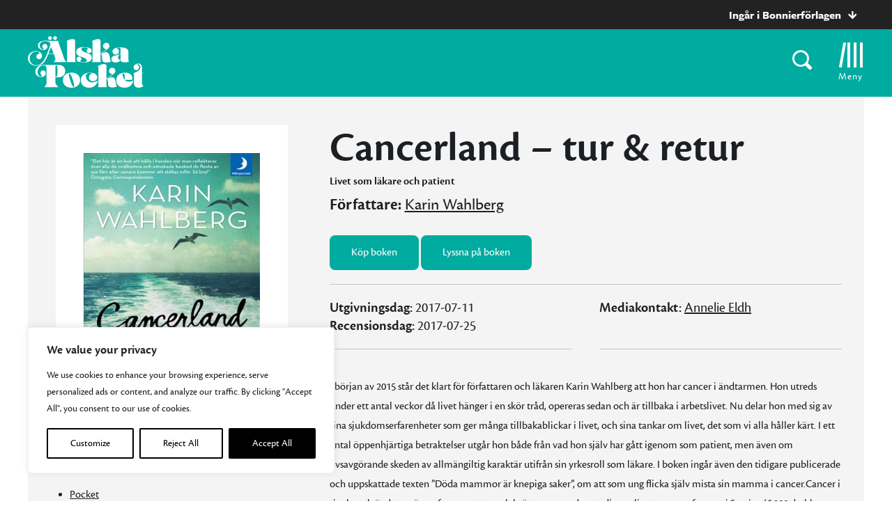

--- FILE ---
content_type: text/html; charset=UTF-8
request_url: https://www.alskapocket.se/bocker/207715/cancerland-tur-retur/
body_size: 19940
content:
<!doctype html>
<html>

<head>
    	<!-- Google Tag Manager -->
	<script>(function(w,d,s,l,i){w[l]=w[l]||[];w[l].push({'gtm.start':
			new Date().getTime(),event:'gtm.js'});var f=d.getElementsByTagName(s)[0],
													  j=d.createElement(s),dl=l!='dataLayer'?'&l='+l:'';j.async=true;j.src=
			'https://www.googletagmanager.com/gtm.js?id='+i+dl;f.parentNode.insertBefore(j,f);
		})(window,document,'script','dataLayer','GTM-K57KLVN');</script>
	<!-- End Google Tag Manager -->

    <meta charset="UTF-8">
    <title>Cancerland – tur &amp; retur</title>

    <link href="//www.google-analytics.com" rel="dns-prefetch">
<link href="//media.bonnierforlagen.se" rel="dns-prefetch">
<link href="//images.ohmyhosting.se" rel="dns-prefetch">
<link href="//www.bonnierforlagen.se" rel="dns-prefetch">
<link href="//www.wwd.se" rel="dns-prefetch">
<link href="//www.albertbonniersforlag.se" rel="dns-prefetch">
<link href="//www.forum.se" rel="dns-prefetch">
<link href="//www.bonniercarlsen.se" rel="dns-prefetch">
<link href="//www.bonnierfakta.se" rel="dns-prefetch">
<link href="//www.maxstrom.se" rel="dns-prefetch">
<link href="//www.kartago.se" rel="dns-prefetch">
<link href="//www.bonnieraudio.se" rel="dns-prefetch">
<link href="//www.bonnierbookery.se" rel="dns-prefetch">
<link href="//www.alskapocket.se" rel="dns-prefetch">
<link href="//www.fenixforlag.se" rel="dns-prefetch">
<link href="//www.lovereads.se" rel="dns-prefetch">
<link href="//www.semic.se" rel="dns-prefetch">
<link href="//www.reseforlaget.se" rel="dns-prefetch">
<link href="//www.esterbonnier.se" rel="dns-prefetch">
<link href="//www.romanusochselling.se" rel="dns-prefetch">
<link href="//www.bokforlagethedvig.se" rel="dns-prefetch">
<link href="//www.lassemajaskulturhus.se" rel="dns-prefetch">
<link href="//www.gondol.se" rel="dns-prefetch">
<link href="//aterforsaljare.bonnierforlagen.se" rel="dns-prefetch">
<link href="//bazarforlag.se" rel="dns-prefetch">
<link href="//www.bouqpublishing.se" rel="dns-prefetch">
<link href="//www.larskeplerfoundation.se" rel="dns-prefetch">

    
    <meta http-equiv="X-UA-Compatible" content="IE=edge,chrome=1">
    <meta name="viewport" content="width=device-width, initial-scale=1.0">

    <script>
        window.AJAX_URL = 'https://www.alskapocket.se/wp-admin/admin-ajax.php';
    </script>

                <link rel="stylesheet" href="https://use.typekit.net/opj5lpy.css">
    
        <link rel="stylesheet" href="https://www.bonnierforlagen.se/wp-content/themes/forlag/build/alskapocket-5cf31a9d27.css" />
    <link href="https://cdn.jsdelivr.net/npm/@splidejs/splide@4.1.4/dist/css/splide.min.css" rel="stylesheet">

            <link media="print" rel="stylesheet" href="https://www.bonnierforlagen.se/wp-content/themes/forlag/build/alskapocket_print-a0eea14313.css" />
    
    
    <meta name='robots' content='index, follow, max-image-preview:large, max-snippet:-1, max-video-preview:-1' />

	<!-- This site is optimized with the Yoast SEO plugin v26.4 - https://yoast.com/wordpress/plugins/seo/ -->
	<meta name="description" content="I början av 2015 står det klart för författaren och läkaren Karin Wahlberg att hon har cancer i ändtarmen. Hon utreds under ett antal veckor då livet hänger i en..." />
	<link rel="canonical" href="https://www.alskapocket.se/bocker/207715/cancerland-tur-retur/" />
	<meta property="og:locale" content="sv_SE" />
	<meta property="og:type" content="books.book" />
	<meta property="og:title" content="Cancerland – tur &amp; retur" />
	<meta property="og:url" content="https://www.alskapocket.se/bocker/207715/cancerland-tur-retur/" />
	<meta property="og:site_name" content="Älska Pocket" />
	<meta property="og:image" content="https://prodbfopusgeneral.blob.core.windows.net/asset-storage-public/bokbilder/g/9789175036496.jpg?timestamp=20240226071141" />
	<meta name="twitter:card" content="summary_large_image" />
	<script type="application/ld+json" class="yoast-schema-graph">{"@context":"https://schema.org","@graph":[{"@type":"WebSite","@id":"https://www.alskapocket.se/#website","url":"https://www.alskapocket.se/","name":"Älska Pocket","description":"","potentialAction":[{"@type":"SearchAction","target":{"@type":"EntryPoint","urlTemplate":"https://www.alskapocket.se/?s={search_term_string}"},"query-input":{"@type":"PropertyValueSpecification","valueRequired":true,"valueName":"search_term_string"}}],"inLanguage":"sv-SE"}]}</script>
	<!-- / Yoast SEO plugin. -->


<meta property="books:author" content="https://www.wwd.se/forfattare/9817/karin-wahlberg/" /><meta property="books:isbn" content="9789175036496" /><meta property="books:genre" content="Hälsa, relationer och personlig utveckling" /><link rel='dns-prefetch' href='//www.bonnierforlagen.se' />
<script type="text/javascript">
/* <![CDATA[ */
window._wpemojiSettings = {"baseUrl":"https:\/\/s.w.org\/images\/core\/emoji\/16.0.1\/72x72\/","ext":".png","svgUrl":"https:\/\/s.w.org\/images\/core\/emoji\/16.0.1\/svg\/","svgExt":".svg","source":{"concatemoji":"https:\/\/www.alskapocket.se\/wp-includes\/js\/wp-emoji-release.min.js?ver=6.8.3"}};
/*! This file is auto-generated */
!function(s,n){var o,i,e;function c(e){try{var t={supportTests:e,timestamp:(new Date).valueOf()};sessionStorage.setItem(o,JSON.stringify(t))}catch(e){}}function p(e,t,n){e.clearRect(0,0,e.canvas.width,e.canvas.height),e.fillText(t,0,0);var t=new Uint32Array(e.getImageData(0,0,e.canvas.width,e.canvas.height).data),a=(e.clearRect(0,0,e.canvas.width,e.canvas.height),e.fillText(n,0,0),new Uint32Array(e.getImageData(0,0,e.canvas.width,e.canvas.height).data));return t.every(function(e,t){return e===a[t]})}function u(e,t){e.clearRect(0,0,e.canvas.width,e.canvas.height),e.fillText(t,0,0);for(var n=e.getImageData(16,16,1,1),a=0;a<n.data.length;a++)if(0!==n.data[a])return!1;return!0}function f(e,t,n,a){switch(t){case"flag":return n(e,"\ud83c\udff3\ufe0f\u200d\u26a7\ufe0f","\ud83c\udff3\ufe0f\u200b\u26a7\ufe0f")?!1:!n(e,"\ud83c\udde8\ud83c\uddf6","\ud83c\udde8\u200b\ud83c\uddf6")&&!n(e,"\ud83c\udff4\udb40\udc67\udb40\udc62\udb40\udc65\udb40\udc6e\udb40\udc67\udb40\udc7f","\ud83c\udff4\u200b\udb40\udc67\u200b\udb40\udc62\u200b\udb40\udc65\u200b\udb40\udc6e\u200b\udb40\udc67\u200b\udb40\udc7f");case"emoji":return!a(e,"\ud83e\udedf")}return!1}function g(e,t,n,a){var r="undefined"!=typeof WorkerGlobalScope&&self instanceof WorkerGlobalScope?new OffscreenCanvas(300,150):s.createElement("canvas"),o=r.getContext("2d",{willReadFrequently:!0}),i=(o.textBaseline="top",o.font="600 32px Arial",{});return e.forEach(function(e){i[e]=t(o,e,n,a)}),i}function t(e){var t=s.createElement("script");t.src=e,t.defer=!0,s.head.appendChild(t)}"undefined"!=typeof Promise&&(o="wpEmojiSettingsSupports",i=["flag","emoji"],n.supports={everything:!0,everythingExceptFlag:!0},e=new Promise(function(e){s.addEventListener("DOMContentLoaded",e,{once:!0})}),new Promise(function(t){var n=function(){try{var e=JSON.parse(sessionStorage.getItem(o));if("object"==typeof e&&"number"==typeof e.timestamp&&(new Date).valueOf()<e.timestamp+604800&&"object"==typeof e.supportTests)return e.supportTests}catch(e){}return null}();if(!n){if("undefined"!=typeof Worker&&"undefined"!=typeof OffscreenCanvas&&"undefined"!=typeof URL&&URL.createObjectURL&&"undefined"!=typeof Blob)try{var e="postMessage("+g.toString()+"("+[JSON.stringify(i),f.toString(),p.toString(),u.toString()].join(",")+"));",a=new Blob([e],{type:"text/javascript"}),r=new Worker(URL.createObjectURL(a),{name:"wpTestEmojiSupports"});return void(r.onmessage=function(e){c(n=e.data),r.terminate(),t(n)})}catch(e){}c(n=g(i,f,p,u))}t(n)}).then(function(e){for(var t in e)n.supports[t]=e[t],n.supports.everything=n.supports.everything&&n.supports[t],"flag"!==t&&(n.supports.everythingExceptFlag=n.supports.everythingExceptFlag&&n.supports[t]);n.supports.everythingExceptFlag=n.supports.everythingExceptFlag&&!n.supports.flag,n.DOMReady=!1,n.readyCallback=function(){n.DOMReady=!0}}).then(function(){return e}).then(function(){var e;n.supports.everything||(n.readyCallback(),(e=n.source||{}).concatemoji?t(e.concatemoji):e.wpemoji&&e.twemoji&&(t(e.twemoji),t(e.wpemoji)))}))}((window,document),window._wpemojiSettings);
/* ]]> */
</script>
<link rel='stylesheet' id='sbi_styles-css' href='https://www.bonnierforlagen.se/wp-content/plugins/instagram-feed-pro/css/sbi-styles.min.css?ver=6.8.1' type='text/css' media='all' />
<style id='wp-emoji-styles-inline-css' type='text/css'>

	img.wp-smiley, img.emoji {
		display: inline !important;
		border: none !important;
		box-shadow: none !important;
		height: 1em !important;
		width: 1em !important;
		margin: 0 0.07em !important;
		vertical-align: -0.1em !important;
		background: none !important;
		padding: 0 !important;
	}
</style>
<link rel='stylesheet' id='wp-block-library-css' href='https://www.alskapocket.se/wp-includes/css/dist/block-library/style.min.css?ver=6.8.3' type='text/css' media='all' />
<style id='classic-theme-styles-inline-css' type='text/css'>
/*! This file is auto-generated */
.wp-block-button__link{color:#fff;background-color:#32373c;border-radius:9999px;box-shadow:none;text-decoration:none;padding:calc(.667em + 2px) calc(1.333em + 2px);font-size:1.125em}.wp-block-file__button{background:#32373c;color:#fff;text-decoration:none}
</style>
<style id='global-styles-inline-css' type='text/css'>
:root{--wp--preset--aspect-ratio--square: 1;--wp--preset--aspect-ratio--4-3: 4/3;--wp--preset--aspect-ratio--3-4: 3/4;--wp--preset--aspect-ratio--3-2: 3/2;--wp--preset--aspect-ratio--2-3: 2/3;--wp--preset--aspect-ratio--16-9: 16/9;--wp--preset--aspect-ratio--9-16: 9/16;--wp--preset--color--black: #000000;--wp--preset--color--cyan-bluish-gray: #abb8c3;--wp--preset--color--white: #ffffff;--wp--preset--color--pale-pink: #f78da7;--wp--preset--color--vivid-red: #cf2e2e;--wp--preset--color--luminous-vivid-orange: #ff6900;--wp--preset--color--luminous-vivid-amber: #fcb900;--wp--preset--color--light-green-cyan: #7bdcb5;--wp--preset--color--vivid-green-cyan: #00d084;--wp--preset--color--pale-cyan-blue: #8ed1fc;--wp--preset--color--vivid-cyan-blue: #0693e3;--wp--preset--color--vivid-purple: #9b51e0;--wp--preset--gradient--vivid-cyan-blue-to-vivid-purple: linear-gradient(135deg,rgba(6,147,227,1) 0%,rgb(155,81,224) 100%);--wp--preset--gradient--light-green-cyan-to-vivid-green-cyan: linear-gradient(135deg,rgb(122,220,180) 0%,rgb(0,208,130) 100%);--wp--preset--gradient--luminous-vivid-amber-to-luminous-vivid-orange: linear-gradient(135deg,rgba(252,185,0,1) 0%,rgba(255,105,0,1) 100%);--wp--preset--gradient--luminous-vivid-orange-to-vivid-red: linear-gradient(135deg,rgba(255,105,0,1) 0%,rgb(207,46,46) 100%);--wp--preset--gradient--very-light-gray-to-cyan-bluish-gray: linear-gradient(135deg,rgb(238,238,238) 0%,rgb(169,184,195) 100%);--wp--preset--gradient--cool-to-warm-spectrum: linear-gradient(135deg,rgb(74,234,220) 0%,rgb(151,120,209) 20%,rgb(207,42,186) 40%,rgb(238,44,130) 60%,rgb(251,105,98) 80%,rgb(254,248,76) 100%);--wp--preset--gradient--blush-light-purple: linear-gradient(135deg,rgb(255,206,236) 0%,rgb(152,150,240) 100%);--wp--preset--gradient--blush-bordeaux: linear-gradient(135deg,rgb(254,205,165) 0%,rgb(254,45,45) 50%,rgb(107,0,62) 100%);--wp--preset--gradient--luminous-dusk: linear-gradient(135deg,rgb(255,203,112) 0%,rgb(199,81,192) 50%,rgb(65,88,208) 100%);--wp--preset--gradient--pale-ocean: linear-gradient(135deg,rgb(255,245,203) 0%,rgb(182,227,212) 50%,rgb(51,167,181) 100%);--wp--preset--gradient--electric-grass: linear-gradient(135deg,rgb(202,248,128) 0%,rgb(113,206,126) 100%);--wp--preset--gradient--midnight: linear-gradient(135deg,rgb(2,3,129) 0%,rgb(40,116,252) 100%);--wp--preset--font-size--small: 13px;--wp--preset--font-size--medium: 20px;--wp--preset--font-size--large: 36px;--wp--preset--font-size--x-large: 42px;--wp--preset--spacing--20: 0.44rem;--wp--preset--spacing--30: 0.67rem;--wp--preset--spacing--40: 1rem;--wp--preset--spacing--50: 1.5rem;--wp--preset--spacing--60: 2.25rem;--wp--preset--spacing--70: 3.38rem;--wp--preset--spacing--80: 5.06rem;--wp--preset--shadow--natural: 6px 6px 9px rgba(0, 0, 0, 0.2);--wp--preset--shadow--deep: 12px 12px 50px rgba(0, 0, 0, 0.4);--wp--preset--shadow--sharp: 6px 6px 0px rgba(0, 0, 0, 0.2);--wp--preset--shadow--outlined: 6px 6px 0px -3px rgba(255, 255, 255, 1), 6px 6px rgba(0, 0, 0, 1);--wp--preset--shadow--crisp: 6px 6px 0px rgba(0, 0, 0, 1);}:where(.is-layout-flex){gap: 0.5em;}:where(.is-layout-grid){gap: 0.5em;}body .is-layout-flex{display: flex;}.is-layout-flex{flex-wrap: wrap;align-items: center;}.is-layout-flex > :is(*, div){margin: 0;}body .is-layout-grid{display: grid;}.is-layout-grid > :is(*, div){margin: 0;}:where(.wp-block-columns.is-layout-flex){gap: 2em;}:where(.wp-block-columns.is-layout-grid){gap: 2em;}:where(.wp-block-post-template.is-layout-flex){gap: 1.25em;}:where(.wp-block-post-template.is-layout-grid){gap: 1.25em;}.has-black-color{color: var(--wp--preset--color--black) !important;}.has-cyan-bluish-gray-color{color: var(--wp--preset--color--cyan-bluish-gray) !important;}.has-white-color{color: var(--wp--preset--color--white) !important;}.has-pale-pink-color{color: var(--wp--preset--color--pale-pink) !important;}.has-vivid-red-color{color: var(--wp--preset--color--vivid-red) !important;}.has-luminous-vivid-orange-color{color: var(--wp--preset--color--luminous-vivid-orange) !important;}.has-luminous-vivid-amber-color{color: var(--wp--preset--color--luminous-vivid-amber) !important;}.has-light-green-cyan-color{color: var(--wp--preset--color--light-green-cyan) !important;}.has-vivid-green-cyan-color{color: var(--wp--preset--color--vivid-green-cyan) !important;}.has-pale-cyan-blue-color{color: var(--wp--preset--color--pale-cyan-blue) !important;}.has-vivid-cyan-blue-color{color: var(--wp--preset--color--vivid-cyan-blue) !important;}.has-vivid-purple-color{color: var(--wp--preset--color--vivid-purple) !important;}.has-black-background-color{background-color: var(--wp--preset--color--black) !important;}.has-cyan-bluish-gray-background-color{background-color: var(--wp--preset--color--cyan-bluish-gray) !important;}.has-white-background-color{background-color: var(--wp--preset--color--white) !important;}.has-pale-pink-background-color{background-color: var(--wp--preset--color--pale-pink) !important;}.has-vivid-red-background-color{background-color: var(--wp--preset--color--vivid-red) !important;}.has-luminous-vivid-orange-background-color{background-color: var(--wp--preset--color--luminous-vivid-orange) !important;}.has-luminous-vivid-amber-background-color{background-color: var(--wp--preset--color--luminous-vivid-amber) !important;}.has-light-green-cyan-background-color{background-color: var(--wp--preset--color--light-green-cyan) !important;}.has-vivid-green-cyan-background-color{background-color: var(--wp--preset--color--vivid-green-cyan) !important;}.has-pale-cyan-blue-background-color{background-color: var(--wp--preset--color--pale-cyan-blue) !important;}.has-vivid-cyan-blue-background-color{background-color: var(--wp--preset--color--vivid-cyan-blue) !important;}.has-vivid-purple-background-color{background-color: var(--wp--preset--color--vivid-purple) !important;}.has-black-border-color{border-color: var(--wp--preset--color--black) !important;}.has-cyan-bluish-gray-border-color{border-color: var(--wp--preset--color--cyan-bluish-gray) !important;}.has-white-border-color{border-color: var(--wp--preset--color--white) !important;}.has-pale-pink-border-color{border-color: var(--wp--preset--color--pale-pink) !important;}.has-vivid-red-border-color{border-color: var(--wp--preset--color--vivid-red) !important;}.has-luminous-vivid-orange-border-color{border-color: var(--wp--preset--color--luminous-vivid-orange) !important;}.has-luminous-vivid-amber-border-color{border-color: var(--wp--preset--color--luminous-vivid-amber) !important;}.has-light-green-cyan-border-color{border-color: var(--wp--preset--color--light-green-cyan) !important;}.has-vivid-green-cyan-border-color{border-color: var(--wp--preset--color--vivid-green-cyan) !important;}.has-pale-cyan-blue-border-color{border-color: var(--wp--preset--color--pale-cyan-blue) !important;}.has-vivid-cyan-blue-border-color{border-color: var(--wp--preset--color--vivid-cyan-blue) !important;}.has-vivid-purple-border-color{border-color: var(--wp--preset--color--vivid-purple) !important;}.has-vivid-cyan-blue-to-vivid-purple-gradient-background{background: var(--wp--preset--gradient--vivid-cyan-blue-to-vivid-purple) !important;}.has-light-green-cyan-to-vivid-green-cyan-gradient-background{background: var(--wp--preset--gradient--light-green-cyan-to-vivid-green-cyan) !important;}.has-luminous-vivid-amber-to-luminous-vivid-orange-gradient-background{background: var(--wp--preset--gradient--luminous-vivid-amber-to-luminous-vivid-orange) !important;}.has-luminous-vivid-orange-to-vivid-red-gradient-background{background: var(--wp--preset--gradient--luminous-vivid-orange-to-vivid-red) !important;}.has-very-light-gray-to-cyan-bluish-gray-gradient-background{background: var(--wp--preset--gradient--very-light-gray-to-cyan-bluish-gray) !important;}.has-cool-to-warm-spectrum-gradient-background{background: var(--wp--preset--gradient--cool-to-warm-spectrum) !important;}.has-blush-light-purple-gradient-background{background: var(--wp--preset--gradient--blush-light-purple) !important;}.has-blush-bordeaux-gradient-background{background: var(--wp--preset--gradient--blush-bordeaux) !important;}.has-luminous-dusk-gradient-background{background: var(--wp--preset--gradient--luminous-dusk) !important;}.has-pale-ocean-gradient-background{background: var(--wp--preset--gradient--pale-ocean) !important;}.has-electric-grass-gradient-background{background: var(--wp--preset--gradient--electric-grass) !important;}.has-midnight-gradient-background{background: var(--wp--preset--gradient--midnight) !important;}.has-small-font-size{font-size: var(--wp--preset--font-size--small) !important;}.has-medium-font-size{font-size: var(--wp--preset--font-size--medium) !important;}.has-large-font-size{font-size: var(--wp--preset--font-size--large) !important;}.has-x-large-font-size{font-size: var(--wp--preset--font-size--x-large) !important;}
:where(.wp-block-post-template.is-layout-flex){gap: 1.25em;}:where(.wp-block-post-template.is-layout-grid){gap: 1.25em;}
:where(.wp-block-columns.is-layout-flex){gap: 2em;}:where(.wp-block-columns.is-layout-grid){gap: 2em;}
:root :where(.wp-block-pullquote){font-size: 1.5em;line-height: 1.6;}
</style>
<script type="text/javascript" id="webtoffee-cookie-consent-js-extra">
/* <![CDATA[ */
var _wccConfig = {"_ipData":[],"_assetsURL":"https:\/\/www.bonnierforlagen.se\/wp-content\/plugins\/webtoffee-gdpr-cookie-consent\/lite\/frontend\/images\/","_publicURL":"https:\/\/www.alskapocket.se","_categories":[{"name":"Necessary","slug":"necessary","isNecessary":true,"ccpaDoNotSell":true,"cookies":[{"cookieID":"__cf_bm","domain":".myfonts.net","provider":"cloudflare.com"},{"cookieID":"csrftoken","domain":"www.alskapocket.se","provider":""},{"cookieID":"wt_consent","domain":"www.alskapocket.se","provider":""},{"cookieID":"wpEmojiSettingsSupports","domain":"alskapocket.se","provider":""}],"active":true,"defaultConsent":{"gdpr":true,"ccpa":true},"foundNoCookieScript":false},{"name":"Functional","slug":"functional","isNecessary":false,"ccpaDoNotSell":true,"cookies":[{"cookieID":"yt-remote-device-id","domain":"youtube.com","provider":"youtube.com"},{"cookieID":"yt-remote-connected-devices","domain":"youtube.com","provider":"youtube.com"},{"cookieID":"ytidb::LAST_RESULT_ENTRY_KEY","domain":"youtube.com","provider":"youtube.com"},{"cookieID":"yt-remote-cast-installed","domain":"youtube.com","provider":"youtube.com"},{"cookieID":"yt-remote-session-app","domain":"youtube.com","provider":"youtube.com"},{"cookieID":"yt-remote-session-name","domain":"youtube.com","provider":"youtube.com"},{"cookieID":"yt-remote-fast-check-period","domain":"youtube.com","provider":"youtube.com"}],"active":true,"defaultConsent":{"gdpr":false,"ccpa":false},"foundNoCookieScript":false},{"name":"Analytics","slug":"analytics","isNecessary":false,"ccpaDoNotSell":true,"cookies":[{"cookieID":"_ga_*","domain":".alskapocket.se","provider":"google-analytics.com|googletagmanager.com\/gtag\/js"},{"cookieID":"_ga","domain":".alskapocket.se","provider":"google-analytics.com|googletagmanager.com\/gtag\/js"}],"active":true,"defaultConsent":{"gdpr":false,"ccpa":false},"foundNoCookieScript":false},{"name":"Performance","slug":"performance","isNecessary":false,"ccpaDoNotSell":true,"cookies":[],"active":true,"defaultConsent":{"gdpr":false,"ccpa":false},"foundNoCookieScript":false},{"name":"Advertisement","slug":"advertisement","isNecessary":false,"ccpaDoNotSell":true,"cookies":[{"cookieID":"test_cookie","domain":"www.alskapocket.se","provider":"doubleclick.net"},{"cookieID":"YSC","domain":".youtube.com","provider":"youtube.com"},{"cookieID":"VISITOR_INFO1_LIVE","domain":".youtube.com","provider":"youtube.com"},{"cookieID":"VISITOR_PRIVACY_METADATA","domain":".youtube.com","provider":"youtube.com"},{"cookieID":"yt.innertube::requests","domain":"youtube.com","provider":"youtube.com"},{"cookieID":"yt.innertube::nextId","domain":"youtube.com","provider":"youtube.com"}],"active":true,"defaultConsent":{"gdpr":false,"ccpa":false},"foundNoCookieScript":false},{"name":"Others","slug":"others","isNecessary":false,"ccpaDoNotSell":true,"cookies":[{"cookieID":"_server_d6a41c2792","domain":"www.alskapocket.se","provider":""},{"cookieID":"pa_sessionid","domain":"www.alskapocket.se","provider":""},{"cookieID":"__Secure-ROLLOUT_TOKEN","domain":".youtube.com","provider":""}],"active":true,"defaultConsent":{"gdpr":false,"ccpa":false},"foundNoCookieScript":false}],"_activeLaw":"gdpr","_rootDomain":"","_block":"1","_showBanner":"1","_bannerConfig":{"GDPR":{"settings":{"type":"box","position":"bottom-left","applicableLaw":"gdpr","preferenceCenter":"center","selectedRegion":"ALL","consentExpiry":365,"shortcodes":[{"key":"wcc_readmore","content":"<a href=\"\/cookies\/\" class=\"wcc-policy\" aria-label=\"Cookie Policy\" target=\"_blank\" rel=\"noopener\" data-tag=\"readmore-button\">Cookie Policy<\/a>","tag":"readmore-button","status":false,"attributes":{"rel":"nofollow","target":"_blank"}},{"key":"wcc_show_desc","content":"<button class=\"wcc-show-desc-btn\" data-tag=\"show-desc-button\" aria-label=\"Show more\">Show more<\/button>","tag":"show-desc-button","status":true,"attributes":[]},{"key":"wcc_hide_desc","content":"<button class=\"wcc-show-desc-btn\" data-tag=\"hide-desc-button\" aria-label=\"Show less\">Show less<\/button>","tag":"hide-desc-button","status":true,"attributes":[]},{"key":"wcc_category_toggle_label","content":"[wcc_{{status}}_category_label] [wcc_preference_{{category_slug}}_title]","tag":"","status":true,"attributes":[]},{"key":"wcc_enable_category_label","content":"Enable","tag":"","status":true,"attributes":[]},{"key":"wcc_disable_category_label","content":"Disable","tag":"","status":true,"attributes":[]},{"key":"wcc_video_placeholder","content":"<div class=\"video-placeholder-normal\" data-tag=\"video-placeholder\" id=\"[UNIQUEID]\"><p class=\"video-placeholder-text-normal\" data-tag=\"placeholder-title\">Please accept cookies to access this content<\/p><\/div>","tag":"","status":true,"attributes":[]},{"key":"wcc_enable_optout_label","content":"Enable","tag":"","status":true,"attributes":[]},{"key":"wcc_disable_optout_label","content":"Disable","tag":"","status":true,"attributes":[]},{"key":"wcc_optout_toggle_label","content":"[wcc_{{status}}_optout_label] [wcc_optout_option_title]","tag":"","status":true,"attributes":[]},{"key":"wcc_optout_option_title","content":"Do Not Sell or Share My Personal Information","tag":"","status":true,"attributes":[]},{"key":"wcc_optout_close_label","content":"Close","tag":"","status":true,"attributes":[]}],"bannerEnabled":true},"behaviours":{"reloadBannerOnAccept":false,"loadAnalyticsByDefault":false,"animations":{"onLoad":"animate","onHide":"sticky"}},"config":{"revisitConsent":{"status":true,"tag":"revisit-consent","position":"bottom-left","meta":{"url":"#"},"styles":[],"elements":{"title":{"type":"text","tag":"revisit-consent-title","status":true,"styles":{"color":"#0056a7"}}}},"preferenceCenter":{"toggle":{"status":true,"tag":"detail-category-toggle","type":"toggle","states":{"active":{"styles":{"background-color":"#000000"}},"inactive":{"styles":{"background-color":"#D0D5D2"}}}},"poweredBy":false},"categoryPreview":{"status":false,"toggle":{"status":true,"tag":"detail-category-preview-toggle","type":"toggle","states":{"active":{"styles":{"background-color":"#000000"}},"inactive":{"styles":{"background-color":"#D0D5D2"}}}}},"videoPlaceholder":{"status":true,"styles":{"background-color":"#000000","border-color":"#000000","color":"#ffffff"}},"readMore":{"status":false,"tag":"readmore-button","type":"link","meta":{"noFollow":true,"newTab":true},"styles":{"color":"#000000","background-color":"transparent","border-color":"transparent"}},"auditTable":{"status":true},"optOption":{"status":true,"toggle":{"status":true,"tag":"optout-option-toggle","type":"toggle","states":{"active":{"styles":{"background-color":"#000000"}},"inactive":{"styles":{"background-color":"#FFFFFF"}}}},"gpcOption":false}}}},"_version":"3.2.0","_logConsent":"1","_tags":[{"tag":"accept-button","styles":{"color":"#FFFFFF","background-color":"#000000","border-color":"#000000"}},{"tag":"reject-button","styles":{"color":"#000000","background-color":"transparent","border-color":"#000000"}},{"tag":"settings-button","styles":{"color":"#000000","background-color":"transparent","border-color":"#000000"}},{"tag":"readmore-button","styles":{"color":"#000000","background-color":"transparent","border-color":"transparent"}},{"tag":"donotsell-button","styles":{"color":"#1863dc","background-color":"transparent","border-color":"transparent"}},{"tag":"accept-button","styles":{"color":"#FFFFFF","background-color":"#000000","border-color":"#000000"}},{"tag":"revisit-consent","styles":[]}],"_rtl":"","_lawSelected":["GDPR"],"_restApiUrl":"https:\/\/directory.cookieyes.com\/api\/v1\/ip","_renewConsent":"","_restrictToCA":"","_providersToBlock":[{"re":"youtube.com","categories":["functional","advertisement"]},{"re":"google-analytics.com|googletagmanager.com\/gtag\/js","categories":["analytics"]},{"re":"doubleclick.net","categories":["advertisement"]}]};
var _wccStyles = {"css":{"GDPR":".wcc-overlay{background: #000000; opacity: 0.4; position: fixed; top: 0; left: 0; width: 100%; height: 100%; z-index: 99999999;}.wcc-hide{display: none;}.wcc-btn-revisit-wrapper{display: flex; padding: 6px; border-radius: 8px; opacity: 0px; background-color:#ffffff; box-shadow: 0px 3px 10px 0px #798da04d;  align-items: center; justify-content: center;   position: fixed; z-index: 999999; cursor: pointer;}.wcc-revisit-bottom-left{bottom: 15px; left: 15px;}.wcc-revisit-bottom-right{bottom: 15px; right: 15px;}.wcc-btn-revisit-wrapper .wcc-btn-revisit{display: flex; align-items: center; justify-content: center; background: none; border: none; cursor: pointer; position: relative; margin: 0; padding: 0;}.wcc-btn-revisit-wrapper .wcc-btn-revisit img{max-width: fit-content; margin: 0; } .wcc-btn-revisit-wrapper .wcc-revisit-help-text{font-size:14px; margin-left:4px; display:none;}.wcc-btn-revisit-wrapper:hover .wcc-revisit-help-text {display: block;}.wcc-revisit-hide{display: none;}.wcc-preference-btn:hover{cursor:pointer; text-decoration:underline;}.wcc-cookie-audit-table { font-family: inherit; border-collapse: collapse; width: 100%;} .wcc-cookie-audit-table th, .wcc-cookie-audit-table td {text-align: left; padding: 10px; font-size: 12px; color: #000000; word-break: normal; background-color: #d9dfe7; border: 1px solid #cbced6;} .wcc-cookie-audit-table tr:nth-child(2n + 1) td { background: #f1f5fa; }.wcc-consent-container{position: fixed; width: 440px; box-sizing: border-box; z-index: 9999999; border-radius: 6px;}.wcc-consent-container .wcc-consent-bar{background: #ffffff; border: 1px solid; padding: 20px 26px; box-shadow: 0 -1px 10px 0 #acabab4d; border-radius: 6px;}.wcc-box-bottom-left{bottom: 40px; left: 40px;}.wcc-box-bottom-right{bottom: 40px; right: 40px;}.wcc-box-top-left{top: 40px; left: 40px;}.wcc-box-top-right{top: 40px; right: 40px;}.wcc-custom-brand-logo-wrapper .wcc-custom-brand-logo{width: 100px; height: auto; margin: 0 0 12px 0;}.wcc-notice .wcc-title{color: #212121; font-weight: 700; font-size: 18px; line-height: 24px; margin: 0 0 12px 0;}.wcc-notice-des *,.wcc-preference-content-wrapper *,.wcc-accordion-header-des *,.wcc-gpc-wrapper .wcc-gpc-desc *{font-size: 14px;}.wcc-notice-des{color: #212121; font-size: 14px; line-height: 24px; font-weight: 400;}.wcc-notice-des img{height: 25px; width: 25px;}.wcc-consent-bar .wcc-notice-des p,.wcc-gpc-wrapper .wcc-gpc-desc p,.wcc-preference-body-wrapper .wcc-preference-content-wrapper p,.wcc-accordion-header-wrapper .wcc-accordion-header-des p,.wcc-cookie-des-table li div:last-child p{color: inherit; margin-top: 0;}.wcc-notice-des P:last-child,.wcc-preference-content-wrapper p:last-child,.wcc-cookie-des-table li div:last-child p:last-child,.wcc-gpc-wrapper .wcc-gpc-desc p:last-child{margin-bottom: 0;}.wcc-notice-des a.wcc-policy,.wcc-notice-des button.wcc-policy{font-size: 14px; color: #1863dc; white-space: nowrap; cursor: pointer; background: transparent; border: 1px solid; text-decoration: underline;}.wcc-notice-des button.wcc-policy{padding: 0;}.wcc-notice-des a.wcc-policy:focus-visible,.wcc-notice-des button.wcc-policy:focus-visible,.wcc-preference-content-wrapper .wcc-show-desc-btn:focus-visible,.wcc-accordion-header .wcc-accordion-btn:focus-visible,.wcc-preference-header .wcc-btn-close:focus-visible,.wcc-switch input[type=\"checkbox\"]:focus-visible,.wcc-footer-wrapper a:focus-visible,.wcc-btn:focus-visible{outline: 2px solid #1863dc; outline-offset: 2px;}.wcc-btn:focus:not(:focus-visible),.wcc-accordion-header .wcc-accordion-btn:focus:not(:focus-visible),.wcc-preference-content-wrapper .wcc-show-desc-btn:focus:not(:focus-visible),.wcc-btn-revisit-wrapper .wcc-btn-revisit:focus:not(:focus-visible),.wcc-preference-header .wcc-btn-close:focus:not(:focus-visible),.wcc-consent-bar .wcc-banner-btn-close:focus:not(:focus-visible){outline: 0;}button.wcc-show-desc-btn:not(:hover):not(:active){color: #1863dc; background: transparent;}button.wcc-accordion-btn:not(:hover):not(:active),button.wcc-banner-btn-close:not(:hover):not(:active),button.wcc-btn-revisit:not(:hover):not(:active),button.wcc-btn-close:not(:hover):not(:active){background: transparent;}.wcc-consent-bar button:hover,.wcc-modal.wcc-modal-open button:hover,.wcc-consent-bar button:focus,.wcc-modal.wcc-modal-open button:focus{text-decoration: none;}.wcc-notice-btn-wrapper{display: flex; justify-content: flex-start; align-items: center; flex-wrap: wrap; margin-top: 16px;}.wcc-notice-btn-wrapper .wcc-btn{text-shadow: none; box-shadow: none;}.wcc-btn{flex: auto; max-width: 100%; font-size: 14px; font-family: inherit; line-height: 24px; padding: 8px; font-weight: 500; margin: 0 8px 0 0; border-radius: 2px; cursor: pointer; text-align: center; text-transform: none; min-height: 0;}.wcc-btn:hover{opacity: 0.8;}.wcc-btn-customize{color: #1863dc; background: transparent; border: 2px solid #1863dc;}.wcc-btn-reject{color: #1863dc; background: transparent; border: 2px solid #1863dc;}.wcc-btn-accept{background: #1863dc; color: #ffffff; border: 2px solid #1863dc;}.wcc-btn:last-child{margin-right: 0;}@media (max-width: 576px){.wcc-box-bottom-left{bottom: 0; left: 0;}.wcc-box-bottom-right{bottom: 0; right: 0;}.wcc-box-top-left{top: 0; left: 0;}.wcc-box-top-right{top: 0; right: 0;}}@media (max-width: 440px){.wcc-box-bottom-left, .wcc-box-bottom-right, .wcc-box-top-left, .wcc-box-top-right{width: 100%; max-width: 100%;}.wcc-consent-container .wcc-consent-bar{padding: 20px 0;}.wcc-custom-brand-logo-wrapper, .wcc-notice .wcc-title, .wcc-notice-des, .wcc-notice-btn-wrapper{padding: 0 24px;}.wcc-notice-des{max-height: 40vh; overflow-y: scroll;}.wcc-notice-btn-wrapper{flex-direction: column; margin-top: 0;}.wcc-btn{width: 100%; margin: 10px 0 0 0;}.wcc-notice-btn-wrapper .wcc-btn-customize{order: 2;}.wcc-notice-btn-wrapper .wcc-btn-reject{order: 3;}.wcc-notice-btn-wrapper .wcc-btn-accept{order: 1; margin-top: 16px;}}@media (max-width: 352px){.wcc-notice .wcc-title{font-size: 16px;}.wcc-notice-des *{font-size: 12px;}.wcc-notice-des, .wcc-btn{font-size: 12px;}}.wcc-modal.wcc-modal-open{display: flex; visibility: visible; -webkit-transform: translate(-50%, -50%); -moz-transform: translate(-50%, -50%); -ms-transform: translate(-50%, -50%); -o-transform: translate(-50%, -50%); transform: translate(-50%, -50%); top: 50%; left: 50%; transition: all 1s ease;}.wcc-modal{box-shadow: 0 32px 68px rgba(0, 0, 0, 0.3); margin: 0 auto; position: fixed; max-width: 100%; background: #ffffff; top: 50%; box-sizing: border-box; border-radius: 6px; z-index: 999999999; color: #212121; -webkit-transform: translate(-50%, 100%); -moz-transform: translate(-50%, 100%); -ms-transform: translate(-50%, 100%); -o-transform: translate(-50%, 100%); transform: translate(-50%, 100%); visibility: hidden; transition: all 0s ease;}.wcc-preference-center{max-height: 79vh; overflow: hidden; width: 845px; overflow: hidden; flex: 1 1 0; display: flex; flex-direction: column; border-radius: 6px;}.wcc-preference-header{display: flex; align-items: center; justify-content: space-between; padding: 22px 24px; border-bottom: 1px solid;}.wcc-preference-header .wcc-preference-title{font-size: 18px; font-weight: 700; line-height: 24px;}.wcc-google-privacy-url a {text-decoration:none;color: #1863dc;cursor:pointer;} .wcc-preference-header .wcc-btn-close{margin: 0; cursor: pointer; vertical-align: middle; padding: 0; background: none; border: none; width: auto; height: auto; min-height: 0; line-height: 0; text-shadow: none; box-shadow: none;}.wcc-preference-header .wcc-btn-close img{margin: 0; height: 10px; width: 10px;}.wcc-preference-body-wrapper{padding: 0 24px; flex: 1; overflow: auto; box-sizing: border-box;}.wcc-preference-content-wrapper,.wcc-gpc-wrapper .wcc-gpc-desc,.wcc-google-privacy-policy{font-size: 14px; line-height: 24px; font-weight: 400; padding: 12px 0;}.wcc-preference-content-wrapper{border-bottom: 1px solid;}.wcc-preference-content-wrapper img{height: 25px; width: 25px;}.wcc-preference-content-wrapper .wcc-show-desc-btn{font-size: 14px; font-family: inherit; color: #1863dc; text-decoration: none; line-height: 24px; padding: 0; margin: 0; white-space: nowrap; cursor: pointer; background: transparent; border-color: transparent; text-transform: none; min-height: 0; text-shadow: none; box-shadow: none;}.wcc-accordion-wrapper{margin-bottom: 10px;}.wcc-accordion{border-bottom: 1px solid;}.wcc-accordion:last-child{border-bottom: none;}.wcc-accordion .wcc-accordion-item{display: flex; margin-top: 10px;}.wcc-accordion .wcc-accordion-body{display: none;}.wcc-accordion.wcc-accordion-active .wcc-accordion-body{display: block; padding: 0 22px; margin-bottom: 16px;}.wcc-accordion-header-wrapper{cursor: pointer; width: 100%;}.wcc-accordion-item .wcc-accordion-header{display: flex; justify-content: space-between; align-items: center;}.wcc-accordion-header .wcc-accordion-btn{font-size: 16px; font-family: inherit; color: #212121; line-height: 24px; background: none; border: none; font-weight: 700; padding: 0; margin: 0; cursor: pointer; text-transform: none; min-height: 0; text-shadow: none; box-shadow: none;}.wcc-accordion-header .wcc-always-active{color: #008000; font-weight: 600; line-height: 24px; font-size: 14px;}.wcc-accordion-header-des{font-size: 14px; line-height: 24px; margin: 10px 0 16px 0;}.wcc-accordion-chevron{margin-right: 22px; position: relative; cursor: pointer;}.wcc-accordion-chevron-hide{display: none;}.wcc-accordion .wcc-accordion-chevron i::before{content: \"\"; position: absolute; border-right: 1.4px solid; border-bottom: 1.4px solid; border-color: inherit; height: 6px; width: 6px; -webkit-transform: rotate(-45deg); -moz-transform: rotate(-45deg); -ms-transform: rotate(-45deg); -o-transform: rotate(-45deg); transform: rotate(-45deg); transition: all 0.2s ease-in-out; top: 8px;}.wcc-accordion.wcc-accordion-active .wcc-accordion-chevron i::before{-webkit-transform: rotate(45deg); -moz-transform: rotate(45deg); -ms-transform: rotate(45deg); -o-transform: rotate(45deg); transform: rotate(45deg);}.wcc-audit-table{background: #f4f4f4; border-radius: 6px;}.wcc-audit-table .wcc-empty-cookies-text{color: inherit; font-size: 12px; line-height: 24px; margin: 0; padding: 10px;}.wcc-audit-table .wcc-cookie-des-table{font-size: 12px; line-height: 24px; font-weight: normal; padding: 15px 10px; border-bottom: 1px solid; border-bottom-color: inherit; margin: 0;}.wcc-audit-table .wcc-cookie-des-table:last-child{border-bottom: none;}.wcc-audit-table .wcc-cookie-des-table li{list-style-type: none; display: flex; padding: 3px 0;}.wcc-audit-table .wcc-cookie-des-table li:first-child{padding-top: 0;}.wcc-cookie-des-table li div:first-child{width: 100px; font-weight: 600; word-break: break-word; word-wrap: break-word;}.wcc-cookie-des-table li div:last-child{flex: 1; word-break: break-word; word-wrap: break-word; margin-left: 8px;}.wcc-footer-shadow{display: block; width: 100%; height: 40px; background: linear-gradient(180deg, rgba(255, 255, 255, 0) 0%, #ffffff 100%); position: absolute; bottom: calc(100% - 1px);}.wcc-footer-wrapper{position: relative;}.wcc-prefrence-btn-wrapper{display: flex; flex-wrap: wrap; align-items: center; justify-content: center; padding: 22px 24px; border-top: 1px solid;}.wcc-prefrence-btn-wrapper .wcc-btn{flex: auto; max-width: 100%; text-shadow: none; box-shadow: none;}.wcc-btn-preferences{color: #1863dc; background: transparent; border: 2px solid #1863dc;}.wcc-preference-header,.wcc-preference-body-wrapper,.wcc-preference-content-wrapper,.wcc-accordion-wrapper,.wcc-accordion,.wcc-accordion-wrapper,.wcc-footer-wrapper,.wcc-prefrence-btn-wrapper{border-color: inherit;}@media (max-width: 845px){.wcc-modal{max-width: calc(100% - 16px);}}@media (max-width: 576px){.wcc-modal{max-width: 100%;}.wcc-preference-center{max-height: 100vh;}.wcc-prefrence-btn-wrapper{flex-direction: column;}.wcc-accordion.wcc-accordion-active .wcc-accordion-body{padding-right: 0;}.wcc-prefrence-btn-wrapper .wcc-btn{width: 100%; margin: 10px 0 0 0;}.wcc-prefrence-btn-wrapper .wcc-btn-reject{order: 3;}.wcc-prefrence-btn-wrapper .wcc-btn-accept{order: 1; margin-top: 0;}.wcc-prefrence-btn-wrapper .wcc-btn-preferences{order: 2;}}@media (max-width: 425px){.wcc-accordion-chevron{margin-right: 15px;}.wcc-notice-btn-wrapper{margin-top: 0;}.wcc-accordion.wcc-accordion-active .wcc-accordion-body{padding: 0 15px;}}@media (max-width: 352px){.wcc-preference-header .wcc-preference-title{font-size: 16px;}.wcc-preference-header{padding: 16px 24px;}.wcc-preference-content-wrapper *, .wcc-accordion-header-des *{font-size: 12px;}.wcc-preference-content-wrapper, .wcc-preference-content-wrapper .wcc-show-more, .wcc-accordion-header .wcc-always-active, .wcc-accordion-header-des, .wcc-preference-content-wrapper .wcc-show-desc-btn, .wcc-notice-des a.wcc-policy{font-size: 12px;}.wcc-accordion-header .wcc-accordion-btn{font-size: 14px;}}.wcc-switch{display: flex;}.wcc-switch input[type=\"checkbox\"]{position: relative; width: 44px; height: 24px; margin: 0; background: #d0d5d2; -webkit-appearance: none; border-radius: 50px; cursor: pointer; outline: 0; border: none; top: 0;}.wcc-switch input[type=\"checkbox\"]:checked{background: #1863dc;}.wcc-switch input[type=\"checkbox\"]:before{position: absolute; content: \"\"; height: 20px; width: 20px; left: 2px; bottom: 2px; border-radius: 50%; background-color: white; -webkit-transition: 0.4s; transition: 0.4s; margin: 0;}.wcc-switch input[type=\"checkbox\"]:after{display: none;}.wcc-switch input[type=\"checkbox\"]:checked:before{-webkit-transform: translateX(20px); -ms-transform: translateX(20px); transform: translateX(20px);}@media (max-width: 425px){.wcc-switch input[type=\"checkbox\"]{width: 38px; height: 21px;}.wcc-switch input[type=\"checkbox\"]:before{height: 17px; width: 17px;}.wcc-switch input[type=\"checkbox\"]:checked:before{-webkit-transform: translateX(17px); -ms-transform: translateX(17px); transform: translateX(17px);}}.wcc-consent-bar .wcc-banner-btn-close{position: absolute; right: 10px; top: 8px; background: none; border: none; cursor: pointer; padding: 0; margin: 0; min-height: 0; line-height: 0; height: auto; width: auto; text-shadow: none; box-shadow: none;}.wcc-consent-bar .wcc-banner-btn-close img{height: 10px; width: 10px; margin: 0;}.wcc-notice-group{font-size: 14px; line-height: 24px; font-weight: 400; color: #212121;}.wcc-notice-btn-wrapper .wcc-btn-do-not-sell{font-size: 14px; line-height: 24px; padding: 6px 0; margin: 0; font-weight: 500; background: none; border-radius: 2px; border: none; white-space: nowrap; cursor: pointer; text-align: left; color: #1863dc; background: transparent; border-color: transparent; box-shadow: none; text-shadow: none;}.wcc-consent-bar .wcc-banner-btn-close:focus-visible,.wcc-notice-btn-wrapper .wcc-btn-do-not-sell:focus-visible,.wcc-opt-out-btn-wrapper .wcc-btn:focus-visible,.wcc-opt-out-checkbox-wrapper input[type=\"checkbox\"].wcc-opt-out-checkbox:focus-visible{outline: 2px solid #1863dc; outline-offset: 2px;}@media (max-width: 440px){.wcc-consent-container{width: 100%;}}@media (max-width: 352px){.wcc-notice-des a.wcc-policy, .wcc-notice-btn-wrapper .wcc-btn-do-not-sell{font-size: 12px;}}.wcc-opt-out-wrapper{padding: 12px 0;}.wcc-opt-out-wrapper .wcc-opt-out-checkbox-wrapper{display: flex; align-items: center;}.wcc-opt-out-checkbox-wrapper .wcc-opt-out-checkbox-label{font-size: 16px; font-weight: 700; line-height: 24px; margin: 0 0 0 12px; cursor: pointer;}.wcc-opt-out-checkbox-wrapper input[type=\"checkbox\"].wcc-opt-out-checkbox{background-color: #ffffff; border: 1px solid black; width: 20px; height: 18.5px; margin: 0; -webkit-appearance: none; position: relative; display: flex; align-items: center; justify-content: center; border-radius: 2px; cursor: pointer;}.wcc-opt-out-checkbox-wrapper input[type=\"checkbox\"].wcc-opt-out-checkbox:checked{background-color: #1863dc; border: none;}.wcc-opt-out-checkbox-wrapper input[type=\"checkbox\"].wcc-opt-out-checkbox:checked::after{left: 6px; bottom: 4px; width: 7px; height: 13px; border: solid #ffffff; border-width: 0 3px 3px 0; border-radius: 2px; -webkit-transform: rotate(45deg); -ms-transform: rotate(45deg); transform: rotate(45deg); content: \"\"; position: absolute; box-sizing: border-box;}.wcc-opt-out-checkbox-wrapper.wcc-disabled .wcc-opt-out-checkbox-label,.wcc-opt-out-checkbox-wrapper.wcc-disabled input[type=\"checkbox\"].wcc-opt-out-checkbox{cursor: no-drop;}.wcc-gpc-wrapper{margin: 0 0 0 32px;}.wcc-footer-wrapper .wcc-opt-out-btn-wrapper{display: flex; flex-wrap: wrap; align-items: center; justify-content: center; padding: 22px 24px;}.wcc-opt-out-btn-wrapper .wcc-btn{flex: auto; max-width: 100%; text-shadow: none; box-shadow: none;}.wcc-opt-out-btn-wrapper .wcc-btn-cancel{border: 1px solid #dedfe0; background: transparent; color: #858585;}.wcc-opt-out-btn-wrapper .wcc-btn-confirm{background: #1863dc; color: #ffffff; border: 1px solid #1863dc;}@media (max-width: 352px){.wcc-opt-out-checkbox-wrapper .wcc-opt-out-checkbox-label{font-size: 14px;}.wcc-gpc-wrapper .wcc-gpc-desc, .wcc-gpc-wrapper .wcc-gpc-desc *{font-size: 12px;}.wcc-opt-out-checkbox-wrapper input[type=\"checkbox\"].wcc-opt-out-checkbox{width: 16px; height: 16px;}.wcc-opt-out-checkbox-wrapper input[type=\"checkbox\"].wcc-opt-out-checkbox:checked::after{left: 5px; bottom: 4px; width: 3px; height: 9px;}.wcc-gpc-wrapper{margin: 0 0 0 28px;}}.video-placeholder-youtube{background-size: 100% 100%; background-position: center; background-repeat: no-repeat; background-color: #b2b0b059; position: relative; display: flex; align-items: center; justify-content: center; max-width: 100%;}.video-placeholder-text-youtube{text-align: center; align-items: center; padding: 10px 16px; background-color: #000000cc; color: #ffffff; border: 1px solid; border-radius: 2px; cursor: pointer;}.video-placeholder-normal{background-image: url(\"\/wp-content\/plugins\/webtoffee-cookie-consent\/lite\/frontend\/images\/placeholder.svg\"); background-size: 80px; background-position: center; background-repeat: no-repeat; background-color: #b2b0b059; position: relative; display: flex; align-items: flex-end; justify-content: center; max-width: 100%;}.video-placeholder-text-normal{align-items: center; padding: 10px 16px; text-align: center; border: 1px solid; border-radius: 2px; cursor: pointer;}.wcc-rtl{direction: rtl; text-align: right;}.wcc-rtl .wcc-banner-btn-close{left: 9px; right: auto;}.wcc-rtl .wcc-notice-btn-wrapper .wcc-btn:last-child{margin-right: 8px;}.wcc-rtl .wcc-notice-btn-wrapper .wcc-btn:first-child{margin-right: 0;}.wcc-rtl .wcc-notice-btn-wrapper{margin-left: 0; margin-right: 15px;}.wcc-rtl .wcc-prefrence-btn-wrapper .wcc-btn{margin-right: 8px;}.wcc-rtl .wcc-prefrence-btn-wrapper .wcc-btn:first-child{margin-right: 0;}.wcc-rtl .wcc-accordion .wcc-accordion-chevron i::before{border: none; border-left: 1.4px solid; border-top: 1.4px solid; left: 12px;}.wcc-rtl .wcc-accordion.wcc-accordion-active .wcc-accordion-chevron i::before{-webkit-transform: rotate(-135deg); -moz-transform: rotate(-135deg); -ms-transform: rotate(-135deg); -o-transform: rotate(-135deg); transform: rotate(-135deg);}@media (max-width: 768px){.wcc-rtl .wcc-notice-btn-wrapper{margin-right: 0;}}@media (max-width: 576px){.wcc-rtl .wcc-notice-btn-wrapper .wcc-btn:last-child{margin-right: 0;}.wcc-rtl .wcc-prefrence-btn-wrapper .wcc-btn{margin-right: 0;}.wcc-rtl .wcc-accordion.wcc-accordion-active .wcc-accordion-body{padding: 0 22px 0 0;}}@media (max-width: 425px){.wcc-rtl .wcc-accordion.wcc-accordion-active .wcc-accordion-body{padding: 0 15px 0 0;}}.wcc-rtl .wcc-opt-out-btn-wrapper .wcc-btn{margin-right: 12px;}.wcc-rtl .wcc-opt-out-btn-wrapper .wcc-btn:first-child{margin-right: 0;}.wcc-rtl .wcc-opt-out-checkbox-wrapper .wcc-opt-out-checkbox-label{margin: 0 12px 0 0;}"}};
var _wccApi = {"base":"https:\/\/www.alskapocket.se\/wp-json\/wcc\/v1\/","nonce":"318d443003"};
var _wccGCMConfig = {"_mode":"basic","_urlPassthrough":"","_debugMode":"","_redactData":"","_regions":[{"region":["ALL"],"analytics_storage":"Denied","ad_storage":"Denied","ad_user_data":"Denied","ad_personalization":"Denied","functionality_storage":"Denied","personalization_storage":"Denied","security_storage":"Granted"}],"_wccBypass":"","wait_for_update":"500"};
/* ]]> */
</script>
<script type="text/javascript" src="https://www.bonnierforlagen.se/wp-content/plugins/webtoffee-gdpr-cookie-consent/lite/frontend/js/script.min.js?ver=3.2.0" id="webtoffee-cookie-consent-js"></script>
<script type="text/javascript" src="https://www.bonnierforlagen.se/wp-content/plugins/webtoffee-gdpr-cookie-consent/lite/frontend/js/gcm.min.js?ver=3.2.0" id="webtoffee-cookie-consent-gcm-js"></script>
<script type="text/javascript" src="https://www.alskapocket.se/wp-includes/js/jquery/jquery.min.js?ver=3.7.1" id="jquery-core-js"></script>
<script type="text/javascript" src="https://www.alskapocket.se/wp-includes/js/jquery/jquery-migrate.min.js?ver=3.4.1" id="jquery-migrate-js"></script>
<link rel="https://api.w.org/" href="https://www.alskapocket.se/wp-json/" /><link rel="EditURI" type="application/rsd+xml" title="RSD" href="https://www.alskapocket.se/xmlrpc.php?rsd" />
<meta name="generator" content="WordPress 6.8.3" />
<style id="wcc-style-inline">[data-tag]{visibility:hidden;}</style><link rel="icon" href="https://www.bonnierforlagen.se/wp-content/uploads/sites/11/2024/02/cropped-alskapocket-logo-512x512-1-32x32.png" sizes="32x32" />
<link rel="icon" href="https://www.bonnierforlagen.se/wp-content/uploads/sites/11/2024/02/cropped-alskapocket-logo-512x512-1-192x192.png" sizes="192x192" />
<link rel="apple-touch-icon" href="https://www.bonnierforlagen.se/wp-content/uploads/sites/11/2024/02/cropped-alskapocket-logo-512x512-1-180x180.png" />
<meta name="msapplication-TileImage" content="https://www.bonnierforlagen.se/wp-content/uploads/sites/11/2024/02/cropped-alskapocket-logo-512x512-1-270x270.png" />
</head>


<body class="blog wp-theme-forlag not-frontpage with-publisher-bar work api-work work-207715">

            <!-- Google Tag Manager (noscript) -->
        <noscript><iframe src="https://www.googletagmanager.com/ns.html?id=GTM-K57KLVN"
                height="0" width="0" style="display:none;visibility:hidden"></iframe></noscript>
        <!-- End Google Tag Manager (noscript) -->
    
    <div id="vue-app" data-themename="forlag">

                    <publisher-bar title="Ingår i Bonnierförlagen"></publisher-bar>
        
        <div class="menu-bar menu-bar--not-frontpage login-hidden">
    <div class="menu-bar__bg"></div>

            <a href="https://www.alskapocket.se"><img class="menu-bar__logotype" src="https://www.bonnierforlagen.se/wp-content/uploads/sites/11/2024/02/Skarp-logga-vit.svg" alt="Förlagssajt"></a>
        <a href="https://www.alskapocket.se"><img class="menu-bar__logotype menu-bar__logotype--minimized" src="https://www.bonnierforlagen.se/wp-content/uploads/sites/11/2024/02/Skarp-logga-vit.svg" alt="Förlagssajt"></a>
    
    
    
        <a class="site-menu__hamburger js-site-menu" href="javascript:;">
        <div class="hamburger">
            <span></span>
            <span></span>
            <span></span>
            <span></span>
        </div>
        <span class="menu-text">Meny</span>
    </a>
    
        <expanding-search :user-data="userData"></expanding-search>
    </div><div class="site-menu">
			<a class="site-menu__language" href="/in-english/">In English</a>
	
	<a class="site-menu__hamburger js-site-menu" href="javascript:;">
		<div class="hamburger hamburger--small">
			<span></span>
			<span></span>
			<span></span>
			<span></span>
		</div>
		<span class="menu-text">Meny</span>
	</a>

	<ul class="site-menu__menu">
		<li><a class="site-menu__links " href="https://www.alskapocket.se/">Start</a></li><li><a class="site-menu__links " href="https://www.alskapocket.se/bocker/">Böcker</a></li><li><a class="site-menu__links " href="https://www.alskapocket.se/forfattare/">Författare</a></li><li class="site-menu__sub-wrap "><a class="site-menu__links  site-menu__links--has-sub" href="https://www.alskapocket.se/om-forlaget/">Om Älska Pocket</a><span class="js-menu-open-sub"></span>
<ul class='site-menu__submenu'>
<li><a class="site-menu__links  site-menu__links--sub" href="https://www.alskapocket.se/kontakt/">Kontakt</a></li><li><a class="site-menu__links  site-menu__links--sub" href="https://www.alskapocket.se/vanliga-fragor/">Vanliga frågor</a></li></ul>
</li><li><a class="site-menu__links " href="https://www.alskapocket.se/bokcirkel/">Bokcirkel</a></li><li><a class="site-menu__links " href="https://www.alskapocket.se/pocketpodden/">Pocketpodden</a></li>	</ul>

			<div class="rooms">
	<a target="_blank" href="https://www.bonnierforlagen.se"><img class="rooms__logotype" src="https://www.bonnierforlagen.se/wp-content/themes/forlag/img/bonnierforlagen_2_rader.svg" alt="Bonnerförlagen"></a>

	<div class="row">
				<a href="https://www.bonnierforlagen.se/pressrummet" class="rooms__column col-12">
			<img class="rooms__column__image" src="https://www.bonnierforlagen.se/wp-content/uploads/2020/11/pressrummet.svg" alt="Mediarummet">
			<h2 class="rooms__column__link">Pressrummet</h2>
			<p class="rooms__column__text">Jobbar du med media? Här har vi samlat information om recensionsdagar, nyheter, recensionsexemplar och mycket annat.</p>
		</a>
		<a href="https://www.bonnierforlagen.se/aterforsaljarrummet/" class="rooms__column col-12">
			<img class="rooms__column__image" src="https://www.bonnierforlagen.se/wp-content/uploads/2018/09/aterforsaljare-icon.svg" alt="Återförsäljarrummet">
			<h2 class="rooms__column__link">Återförsäljarrummet</h2>
			<p class="rooms__column__text">Här har du som återförsäljare tillgång till nyheter, marknadsföringsmaterial, översikt över vår utgivning med mera.</p>
		</a>
		<a href="https://www.bonnierforlagen.se/bibliotekarierummet/" class="rooms__column col-12">
			<img class="rooms__column__image" src="https://www.bonnierforlagen.se/wp-content/uploads/2018/09/bibliotekarie-icon.svg" alt="Bibliotekarierummet">
			<h2 class="rooms__column__link">Bibliotekarierummet</h2>
			<p class="rooms__column__text">Till dig som är bibliotekarie har vi samlat inspiration, nyheter, aktuella böcker och mycket annat för dig och ditt bibliotek.</p>
		</a>
		<a href="https://www.bonnierforlagen.se/lararrummet/" class="rooms__column col-12">
			<img class="rooms__column__image" src="https://www.bonnierforlagen.se/wp-content/uploads/2018/09/lararrummet-icon.svg" alt="Lärarrummet">
			<h2 class="rooms__column__link">Lärarrummet</h2>
			<p class="rooms__column__text">Här har vi har samlat tips, inspiration, lärarstöd och mycket annat för dig som jobbar med böcker i klassrummet.</p>
		</a>
			</div>
</div>	</div>
<div class="wrapper">
    <article class="book book--is-desktop">
        <aside class="book__sidebar">
                            <div class="book__cover">
                    <img src="https://prodbfopusgeneral.blob.core.windows.net/asset-storage-public/bokbilder/b/9789175036496.jpg?timestamp=20240226071140" alt="Cancerland – tur &amp; retur">
                </div>
                                    <div class="book__download-covers book__sidebar-section">
                        <h2 class="book__sidebar-title">Ladda ner omslag</h2>
                        <ul>
                                                            <li><a target="_blank" rel="nofollow" href="https://prodbfopusgeneral.blob.core.windows.net/asset-storage-public/bokbilder/tif/9789175036496.tif?timestamp=20240226071139">Pocket</a></li>
                                                    </ul>
                    </div>
                
                                    <div class="book__download-covers book__sidebar-section">
                        <h2 class="book__sidebar-title">Ladda ner 3D-omslag</h2>
                        <ul>
                                                            <li><a target="_blank" rel="nofollow" href="https://prodbfopusgeneral.blob.core.windows.net/asset-storage-public/bokbilder3d/org/9789175036496.tif?timestamp=20240305065845">Pocket</a></li>
                                                    </ul>
                    </div>
                            
                            <div class="book__download-images book__sidebar-section">
                    <h2 class="book__sidebar-title">Ladda ner foton av författaren</h2>
                    <div class="grid js-light-gallery">
            <a class="book__download-images__image" rel="nofollow" data-download-url="https://prodbfopusgeneral.blob.core.windows.net/asset-storage-public/forfattarfoton/tif/398761.tif?timestamp=20240515053048" href="https://prodbfopusgeneral.blob.core.windows.net/asset-storage-public/forfattarfoton/g/398761g.jpg?timestamp=20240515053110" data-sub-html=".caption">
            <img src="https://prodbfopusgeneral.blob.core.windows.net/asset-storage-public/forfattarfoton/b/398761b.jpg?timestamp=20240515053054" alt="Karin Wahlberg">
            <div class="caption">
                <p><strong>Copyright/fotograf: Mattias Edwall</strong></p>
                <p>Dessa pressbilder får endast användas i anslutning till marknadsföring av eller presentation av svenska utgåvor av författarens böcker. Copyrightinnehavare/fotograf måste anges i anslutning till bilden vid publicering. Vid all annan användning av bilden kontakta foto@bonnierforlagen.se.</p>
                <p>These press images may only be used in connection with the marketing or presentation of the author's Swedish editions published by Bonnierförlagen publishing houses. The copyright holder/photographer must be credited alongside the image upon publication. For any other use of the image, please contact foto@bonnierforlagen.se.</p>
            </div>
        </a>
            <a class="book__download-images__image" rel="nofollow" data-download-url="https://prodbfopusgeneral.blob.core.windows.net/asset-storage-public/forfattarfoton/tif/398760.tif?timestamp=20240515053027" href="https://prodbfopusgeneral.blob.core.windows.net/asset-storage-public/forfattarfoton/g/398760g.jpg?timestamp=20240515053047" data-sub-html=".caption">
            <img src="https://prodbfopusgeneral.blob.core.windows.net/asset-storage-public/forfattarfoton/b/398760b.jpg?timestamp=20240515053032" alt="Karin Wahlberg">
            <div class="caption">
                <p><strong>Copyright/fotograf: Mattias Edwall</strong></p>
                <p>Dessa pressbilder får endast användas i anslutning till marknadsföring av eller presentation av svenska utgåvor av författarens böcker. Copyrightinnehavare/fotograf måste anges i anslutning till bilden vid publicering. Vid all annan användning av bilden kontakta foto@bonnierforlagen.se.</p>
                <p>These press images may only be used in connection with the marketing or presentation of the author's Swedish editions published by Bonnierförlagen publishing houses. The copyright holder/photographer must be credited alongside the image upon publication. For any other use of the image, please contact foto@bonnierforlagen.se.</p>
            </div>
        </a>
            <a class="book__download-images__image" rel="nofollow" data-download-url="https://prodbfopusgeneral.blob.core.windows.net/asset-storage-public/forfattarfoton/tif/398759.tif?timestamp=20240515052959" href="https://prodbfopusgeneral.blob.core.windows.net/asset-storage-public/forfattarfoton/g/398759g.jpg?timestamp=20240515053027" data-sub-html=".caption">
            <img src="https://prodbfopusgeneral.blob.core.windows.net/asset-storage-public/forfattarfoton/b/398759b.jpg?timestamp=20240515053005" alt="Karin Wahlberg">
            <div class="caption">
                <p><strong>Copyright/fotograf: Mattias Edwall</strong></p>
                <p>Dessa pressbilder får endast användas i anslutning till marknadsföring av eller presentation av svenska utgåvor av författarens böcker. Copyrightinnehavare/fotograf måste anges i anslutning till bilden vid publicering. Vid all annan användning av bilden kontakta foto@bonnierforlagen.se.</p>
                <p>These press images may only be used in connection with the marketing or presentation of the author's Swedish editions published by Bonnierförlagen publishing houses. The copyright holder/photographer must be credited alongside the image upon publication. For any other use of the image, please contact foto@bonnierforlagen.se.</p>
            </div>
        </a>
            <a class="book__download-images__image" rel="nofollow" data-download-url="https://prodbfopusgeneral.blob.core.windows.net/asset-storage-public/forfattarfoton/tif/398758.tif?timestamp=20240515052940" href="https://prodbfopusgeneral.blob.core.windows.net/asset-storage-public/forfattarfoton/g/398758g.jpg?timestamp=20240515052958" data-sub-html=".caption">
            <img src="https://prodbfopusgeneral.blob.core.windows.net/asset-storage-public/forfattarfoton/b/398758b.jpg?timestamp=20240515052945" alt="Karin Wahlberg">
            <div class="caption">
                <p><strong>Copyright/fotograf: Mattias Edwall</strong></p>
                <p>Dessa pressbilder får endast användas i anslutning till marknadsföring av eller presentation av svenska utgåvor av författarens böcker. Copyrightinnehavare/fotograf måste anges i anslutning till bilden vid publicering. Vid all annan användning av bilden kontakta foto@bonnierforlagen.se.</p>
                <p>These press images may only be used in connection with the marketing or presentation of the author's Swedish editions published by Bonnierförlagen publishing houses. The copyright holder/photographer must be credited alongside the image upon publication. For any other use of the image, please contact foto@bonnierforlagen.se.</p>
            </div>
        </a>
    
</div>                </div>
            
            

            
        </aside>
        <div class="book__content">
            <header class="book__content__intro">
                <h1>Cancerland – tur & retur</h1>
                                    <small class="subtitle">Livet som läkare och patient</small>
                
                                    <div class="book__content__intro__author">
                        <strong class="author-label">Författare:</strong>
                                                                                    <a href="https://www.alskapocket.se/forfattare/9817/karin-wahlberg/">Karin Wahlberg</a>                                                                        </div>
                
                
                
                                    <a class="button button--buy" target="_blank" href="https://www.adlibris.com/se/bok/-9789175036496">Köp boken</a>
                                                    <a class="button button--buy" target="_blank" href="https://www.bookbeat.se/bok/isbn/9789176512302">Lyssna på boken</a>
                                            </header>

            
            

            <section class="book__content__facts">
                                    <div class="book__content__facts__facts-col">
                        <p><strong>Utgivningsdag:</strong> 2017-07-11<br/><strong>Recensionsdag:</strong> 2017-07-25</p>
                    </div>
                                    <div class="book__content__facts__facts-col">
                        <p><strong>Mediakontakt:</strong> <a href="mailto:annelie.eldh@bonnierforlagen.se">Annelie Eldh</a></p>
                    </div>
                            </section>

                            <section class="book__content__excerpt">
                    <p>I början av 2015 står det klart för författaren och läkaren Karin Wahlberg att hon har cancer i ändtarmen. Hon utreds under ett antal veckor då livet hänger i en skör tråd, opereras sedan och är tillbaka i arbetslivet. Nu delar hon med sig av sina sjukdomserfarenheter som ger många tillbakablickar i livet, och sina tankar om livet, det som vi alla håller kärt. I ett antal öppenhjärtiga betraktelser utgår hon både från vad hon själv har gått igenom som patient, men även om livsavgörande skeden av allmängiltig karaktär utifrån sin yrkesroll som läkare. I boken ingår även den tidigare publicerade och uppskattade texten ”Döda mammor är knepiga saker”, om att som ung flicka själv mista sin mamma i cancer.Cancer i tjock- och ändtarm är – efter prostata- och bröstcancer – den tredje vanligaste cancerformen i Sverige (6 200 drabbas varje år). Det finns ett stort behov av att belysa och berätta om den i vissa avseenden tabubelagda sjukdomen.</p>                </section>
            
            
            <section class="book__content__details">
                <h2>Detaljerad fakta</h2>
                <p><strong>Recensionsdag:</strong> 2017-07-25 <strong>Genre:</strong> Hälsa, relationer och personlig utveckling <strong>Originalutgåvans utgivningsår:</strong> 2016 <strong>Omslagsformgivare:</strong> Elsa Wohlfahrt Larsson <strong>Thema-kod:</strong> Familj och hälsa <strong>Antal sidor:</strong> 207 <strong>Mått:</strong> 110 x 178 x 14 mm <strong>Vikt:</strong> 117 g <strong>Format (utgivningsdatum):</strong> Pocket, 9789175036496 (2017-07-11)</p>
            </section>

            
                            <section class="book__content__books author__content__books">
                    <h2>Fler böcker av författaren</h2>
                    <div class="book-columns book-columns--four" data-group-id="flerbckeravfrfattaren">
                        
                            <div class="book-columns__item book-columns__item--year">
                                <a class="book-columns__book-link" href="https://www.alskapocket.se/bocker/288547/en-god-man/">
                                    <div class="book-columns__cover">
                                        <img src="https://prodbfopusgeneral.blob.core.windows.net/asset-storage-public/bokbilder/b/9789100801618.jpg?timestamp=20240227035456" alt="En god man">
                                    </div>
                                    <h3 class="book-columns__title">En god man</h3>
                                </a>
                            </div>
                        
                            <div class="book-columns__item book-columns__item--year">
                                <a class="book-columns__book-link" href="https://www.alskapocket.se/bocker/265491/de-drabbade/">
                                    <div class="book-columns__cover">
                                        <img src="https://prodbfopusgeneral.blob.core.windows.net/asset-storage-public/bokbilder/b/9789146237105.jpg?timestamp=20240226063245" alt="De drabbade">
                                    </div>
                                    <h3 class="book-columns__title">De drabbade</h3>
                                </a>
                            </div>
                        
                            <div class="book-columns__item book-columns__item--year">
                                <a class="book-columns__book-link" href="https://www.alskapocket.se/bocker/212788/latta-ditt-hjarta/">
                                    <div class="book-columns__cover">
                                        <img src="https://prodbfopusgeneral.blob.core.windows.net/asset-storage-public/bokbilder/b/9789100806101.jpg?timestamp=20240227120528" alt="Lätta ditt hjärta">
                                    </div>
                                    <h3 class="book-columns__title">Lätta ditt hjärta</h3>
                                </a>
                            </div>
                        
                            <div class="book-columns__item book-columns__item--year">
                                <a class="book-columns__book-link" href="https://www.alskapocket.se/bocker/192975/livet-gar-vidare/">
                                    <div class="book-columns__cover">
                                        <img src="https://prodbfopusgeneral.blob.core.windows.net/asset-storage-public/bokbilder/b/9789100806088.jpg?timestamp=20240227120450" alt="Livet går vidare">
                                    </div>
                                    <h3 class="book-columns__title">Livet går vidare</h3>
                                </a>
                            </div>
                        
                            <div class="book-columns__item book-columns__item--year">
                                <a class="book-columns__book-link" href="https://www.alskapocket.se/bocker/189737/an-finns-det-hopp/">
                                    <div class="book-columns__cover">
                                        <img src="https://prodbfopusgeneral.blob.core.windows.net/asset-storage-public/bokbilder/b/9789100806095.jpg?timestamp=20240227120516" alt="Än finns det hopp">
                                    </div>
                                    <h3 class="book-columns__title">Än finns det hopp</h3>
                                </a>
                            </div>
                        
                            <div class="book-columns__item book-columns__item--year">
                                <a class="book-columns__book-link" href="https://www.alskapocket.se/bocker/167667/glasklart/">
                                    <div class="book-columns__cover">
                                        <img src="https://prodbfopusgeneral.blob.core.windows.net/asset-storage-public/bokbilder/b/9789175031354.jpg?timestamp=20240226094127" alt="Glasklart">
                                    </div>
                                    <h3 class="book-columns__title">Glasklart</h3>
                                </a>
                            </div>
                        
                            <div class="book-columns__item book-columns__item--year">
                                <a class="book-columns__book-link" href="https://www.alskapocket.se/bocker/154943/matthandlare-olssons-dod/">
                                    <div class="book-columns__cover">
                                        <img src="https://prodbfopusgeneral.blob.core.windows.net/asset-storage-public/bokbilder/b/9789179130459.jpg?timestamp=20240226044858" alt="Matthandlare Olssons död">
                                    </div>
                                    <h3 class="book-columns__title">Matthandlare Olssons död</h3>
                                </a>
                            </div>
                        
                            <div class="book-columns__item book-columns__item--year">
                                <a class="book-columns__book-link" href="https://www.alskapocket.se/bocker/157682/trostaren/">
                                    <div class="book-columns__cover">
                                        <img src="https://prodbfopusgeneral.blob.core.windows.net/asset-storage-public/bokbilder/b/9789175034300.jpg?timestamp=20240226095119" alt="Tröstaren">
                                    </div>
                                    <h3 class="book-columns__title">Tröstaren</h3>
                                </a>
                            </div>
                        
                            <div class="book-columns__item book-columns__item--year js-hidden-work" style="display: none;">
                                <a class="book-columns__book-link" href="https://www.alskapocket.se/bocker/150858/blocket/">
                                    <div class="book-columns__cover">
                                        <img src="https://prodbfopusgeneral.blob.core.windows.net/asset-storage-public/bokbilder/b/9789179130466.jpg?timestamp=20240226044904" alt="Blocket">
                                    </div>
                                    <h3 class="book-columns__title">Blocket</h3>
                                </a>
                            </div>
                        
                            <div class="book-columns__item book-columns__item--year js-hidden-work" style="display: none;">
                                <a class="book-columns__book-link" href="https://www.alskapocket.se/bocker/152787/flickan-med-majblommorna/">
                                    <div class="book-columns__cover">
                                        <img src="https://prodbfopusgeneral.blob.core.windows.net/asset-storage-public/bokbilder/b/9789175031927.jpg?timestamp=20240227033903" alt="Flickan med majblommorna">
                                    </div>
                                    <h3 class="book-columns__title">Flickan med majblommorna</h3>
                                </a>
                            </div>
                        
                            <div class="book-columns__item book-columns__item--year js-hidden-work" style="display: none;">
                                <a class="book-columns__book-link" href="https://www.alskapocket.se/bocker/159997/hon-som-tittade-in/">
                                    <div class="book-columns__cover">
                                        <img src="https://prodbfopusgeneral.blob.core.windows.net/asset-storage-public/bokbilder/b/9789170018435.jpg?timestamp=20240226071333" alt="Hon som tittade in">
                                    </div>
                                    <h3 class="book-columns__title">Hon som tittade in</h3>
                                </a>
                            </div>
                        
                            <div class="book-columns__item book-columns__item--year js-hidden-work" style="display: none;">
                                <a class="book-columns__book-link" href="https://www.alskapocket.se/bocker/152557/ett-fruset-liv/">
                                    <div class="book-columns__cover">
                                        <img src="https://prodbfopusgeneral.blob.core.windows.net/asset-storage-public/bokbilder/b/9789170018428.jpg?timestamp=20240226071343" alt="Ett fruset liv">
                                    </div>
                                    <h3 class="book-columns__title">Ett fruset liv</h3>
                                </a>
                            </div>
                        
                            <div class="book-columns__item book-columns__item--year js-hidden-work" style="display: none;">
                                <a class="book-columns__book-link" href="https://www.alskapocket.se/bocker/162395/sista-jouren/">
                                    <div class="book-columns__cover">
                                        <img src="https://prodbfopusgeneral.blob.core.windows.net/asset-storage-public/bokbilder/b/9789179130473.jpg?timestamp=20240226044922" alt="Sista jouren">
                                    </div>
                                    <h3 class="book-columns__title">Sista jouren</h3>
                                </a>
                            </div>
                        
                            <div class="book-columns__item book-columns__item--year js-hidden-work" style="display: none;">
                                <a class="book-columns__book-link" href="https://www.alskapocket.se/bocker/295288/med-liv-och-lust/">
                                    <div class="book-columns__cover">
                                        <img src="https://prodbfgeneral.blob.core.windows.net/asset-storage-public/bokbilder/b/9789100808723.jpg?timestamp=20241025073821" alt="Med liv och lust">
                                    </div>
                                    <h3 class="book-columns__title">Med liv och lust</h3>
                                </a>
                            </div>
                        
                            <div class="book-columns__item book-columns__item--year js-hidden-work" style="display: none;">
                                <a class="book-columns__book-link" href="https://www.alskapocket.se/bocker/185190/rosa-boken-10-berattelser-om-brostcancer/">
                                    <div class="book-columns__cover">
                                        <img src="https://images.ohmyhosting.se/w71rqKv4aO6XsSO8NTyutemSqUU=/fit-in/280x245/smart/filters:quality(85)/https%3A%2F%2Fwww.bonnierforlagen.se%2Fwp-content%2Fuploads%2Fsites%2F11%2F2018%2F11%2Fgenerisk.jpg" alt="Rosa Boken - 10 berättelser om bröstcancer">
                                    </div>
                                    <h3 class="book-columns__title">Rosa Boken - 10 berättelser om bröstcancer</h3>
                                </a>
                            </div>
                                            </div>
                                            <div class="show-all-books-button">
                            <button class="js-show-all-books" data-group-id="flerbckeravfrfattaren">
                                Visa alla 15 böcker
                            </button>
                        </div>
                                    </section>
            
            
        </div>
    </article>

    <article class="book book--is-mobile">
        <aside class="book__sidebar">
                            <div class="book__cover">
                    <img src="https://prodbfopusgeneral.blob.core.windows.net/asset-storage-public/bokbilder/b/9789175036496.jpg?timestamp=20240226071140" alt="Cancerland – tur &amp; retur">
                </div>
            


        </aside>
        <div class="book__content">
            <header class="book__content__intro">
                <h1>Cancerland – tur & retur</h1>
                                    <small class="subtitle">Livet som läkare och patient</small>
                
                                    <div class="book__content__intro__author">
                        <strong class="author-label">Författare:</strong>
                                                                                    <a href="https://www.alskapocket.se/forfattare/9817/karin-wahlberg/">Karin Wahlberg</a>                                                                        </div>
                
                
                
                                    <a class="button button--buy" target="_blank" href="https://www.adlibris.com/se/bok/-9789175036496">Köp boken</a>
                                                    <br>
                    <a class="button button--buy" target="_blank" href="https://www.bookbeat.se/bok/isbn/9789176512302">Lyssna på boken</a>
                                            </header>

            
            

            <section class="book__content__facts">
                                    <div class="book__content__facts__facts-col">
                        <p><strong>Utgivningsdag:</strong> 2017-07-11<br/><strong>Recensionsdag:</strong> 2017-07-25</p>
                    </div>
                                    <div class="book__content__facts__facts-col">
                        <p><strong>Mediakontakt:</strong> <a href="mailto:annelie.eldh@bonnierforlagen.se">Annelie Eldh</a></p>
                    </div>
                            </section>

                            <section class="book__content__excerpt">
                    <p>I början av 2015 står det klart för författaren och läkaren Karin Wahlberg att hon har cancer i ändtarmen. Hon utreds under ett antal veckor då livet hänger i en skör tråd, opereras sedan och är tillbaka i arbetslivet. Nu delar hon med sig av sina sjukdomserfarenheter som ger många tillbakablickar i livet, och sina tankar om livet, det som vi alla håller kärt. I ett antal öppenhjärtiga betraktelser utgår hon både från vad hon själv har gått igenom som patient, men även om livsavgörande skeden av allmängiltig karaktär utifrån sin yrkesroll som läkare. I boken ingår även den tidigare publicerade och uppskattade texten ”Döda mammor är knepiga saker”, om att som ung flicka själv mista sin mamma i cancer.Cancer i tjock- och ändtarm är – efter prostata- och bröstcancer – den tredje vanligaste cancerformen i Sverige (6 200 drabbas varje år). Det finns ett stort behov av att belysa och berätta om den i vissa avseenden tabubelagda sjukdomen.</p>                </section>
            
            
                            <div class="book__download-covers book__sidebar-section">
                    <h2 class="book__sidebar-title">Ladda ner omslag</h2>
                    <ul>
                                                    <li><a target="_blank" href="https://prodbfopusgeneral.blob.core.windows.net/asset-storage-public/bokbilder/tif/9789175036496.tif?timestamp=20240226071139">Pocket</a></li>
                                            </ul>
                </div>
            
                            <div class="book__download-covers book__sidebar-section">
                    <h2 class="book__sidebar-title">Ladda ner 3D-omslag</h2>
                    <ul>
                                                    <li><a target="_blank" href="https://prodbfopusgeneral.blob.core.windows.net/asset-storage-public/bokbilder3d/org/9789175036496.tif?timestamp=20240305065845">Pocket</a></li>
                                            </ul>
                </div>
            
                            <div class="book__download-images book__sidebar-section">
                    <h2 class="book__sidebar-title">Ladda ner foton av författaren</h2>
                    <div class="grid js-light-gallery">
            <a class="book__download-images__image" rel="nofollow" data-download-url="https://prodbfopusgeneral.blob.core.windows.net/asset-storage-public/forfattarfoton/tif/398761.tif?timestamp=20240515053048" href="https://prodbfopusgeneral.blob.core.windows.net/asset-storage-public/forfattarfoton/g/398761g.jpg?timestamp=20240515053110" data-sub-html=".caption">
            <img src="https://prodbfopusgeneral.blob.core.windows.net/asset-storage-public/forfattarfoton/b/398761b.jpg?timestamp=20240515053054" alt="Karin Wahlberg">
            <div class="caption">
                <p><strong>Copyright/fotograf: Mattias Edwall</strong></p>
                <p>Dessa pressbilder får endast användas i anslutning till marknadsföring av eller presentation av svenska utgåvor av författarens böcker. Copyrightinnehavare/fotograf måste anges i anslutning till bilden vid publicering. Vid all annan användning av bilden kontakta foto@bonnierforlagen.se.</p>
                <p>These press images may only be used in connection with the marketing or presentation of the author's Swedish editions published by Bonnierförlagen publishing houses. The copyright holder/photographer must be credited alongside the image upon publication. For any other use of the image, please contact foto@bonnierforlagen.se.</p>
            </div>
        </a>
            <a class="book__download-images__image" rel="nofollow" data-download-url="https://prodbfopusgeneral.blob.core.windows.net/asset-storage-public/forfattarfoton/tif/398760.tif?timestamp=20240515053027" href="https://prodbfopusgeneral.blob.core.windows.net/asset-storage-public/forfattarfoton/g/398760g.jpg?timestamp=20240515053047" data-sub-html=".caption">
            <img src="https://prodbfopusgeneral.blob.core.windows.net/asset-storage-public/forfattarfoton/b/398760b.jpg?timestamp=20240515053032" alt="Karin Wahlberg">
            <div class="caption">
                <p><strong>Copyright/fotograf: Mattias Edwall</strong></p>
                <p>Dessa pressbilder får endast användas i anslutning till marknadsföring av eller presentation av svenska utgåvor av författarens böcker. Copyrightinnehavare/fotograf måste anges i anslutning till bilden vid publicering. Vid all annan användning av bilden kontakta foto@bonnierforlagen.se.</p>
                <p>These press images may only be used in connection with the marketing or presentation of the author's Swedish editions published by Bonnierförlagen publishing houses. The copyright holder/photographer must be credited alongside the image upon publication. For any other use of the image, please contact foto@bonnierforlagen.se.</p>
            </div>
        </a>
            <a class="book__download-images__image" rel="nofollow" data-download-url="https://prodbfopusgeneral.blob.core.windows.net/asset-storage-public/forfattarfoton/tif/398759.tif?timestamp=20240515052959" href="https://prodbfopusgeneral.blob.core.windows.net/asset-storage-public/forfattarfoton/g/398759g.jpg?timestamp=20240515053027" data-sub-html=".caption">
            <img src="https://prodbfopusgeneral.blob.core.windows.net/asset-storage-public/forfattarfoton/b/398759b.jpg?timestamp=20240515053005" alt="Karin Wahlberg">
            <div class="caption">
                <p><strong>Copyright/fotograf: Mattias Edwall</strong></p>
                <p>Dessa pressbilder får endast användas i anslutning till marknadsföring av eller presentation av svenska utgåvor av författarens böcker. Copyrightinnehavare/fotograf måste anges i anslutning till bilden vid publicering. Vid all annan användning av bilden kontakta foto@bonnierforlagen.se.</p>
                <p>These press images may only be used in connection with the marketing or presentation of the author's Swedish editions published by Bonnierförlagen publishing houses. The copyright holder/photographer must be credited alongside the image upon publication. For any other use of the image, please contact foto@bonnierforlagen.se.</p>
            </div>
        </a>
            <a class="book__download-images__image" rel="nofollow" data-download-url="https://prodbfopusgeneral.blob.core.windows.net/asset-storage-public/forfattarfoton/tif/398758.tif?timestamp=20240515052940" href="https://prodbfopusgeneral.blob.core.windows.net/asset-storage-public/forfattarfoton/g/398758g.jpg?timestamp=20240515052958" data-sub-html=".caption">
            <img src="https://prodbfopusgeneral.blob.core.windows.net/asset-storage-public/forfattarfoton/b/398758b.jpg?timestamp=20240515052945" alt="Karin Wahlberg">
            <div class="caption">
                <p><strong>Copyright/fotograf: Mattias Edwall</strong></p>
                <p>Dessa pressbilder får endast användas i anslutning till marknadsföring av eller presentation av svenska utgåvor av författarens böcker. Copyrightinnehavare/fotograf måste anges i anslutning till bilden vid publicering. Vid all annan användning av bilden kontakta foto@bonnierforlagen.se.</p>
                <p>These press images may only be used in connection with the marketing or presentation of the author's Swedish editions published by Bonnierförlagen publishing houses. The copyright holder/photographer must be credited alongside the image upon publication. For any other use of the image, please contact foto@bonnierforlagen.se.</p>
            </div>
        </a>
    
</div>                </div>
            
            
            
            <section class="book__content__details">
                <h2>Detaljerad fakta</h2>
                <p><strong>Recensionsdag:</strong> 2017-07-25 <strong>Genre:</strong> Hälsa, relationer och personlig utveckling <strong>Originalutgåvans utgivningsår:</strong> 2016 <strong>Omslagsformgivare:</strong> Elsa Wohlfahrt Larsson <strong>Thema-kod:</strong> Familj och hälsa <strong>Antal sidor:</strong> 207 <strong>Mått:</strong> 110 x 178 x 14 mm <strong>Vikt:</strong> 117 g <strong>Format (utgivningsdatum):</strong> Pocket, 9789175036496 (2017-07-11)</p>
            </section>

            
                            <section class="book__content__books author__content__books">
                    <h2>Fler böcker av författaren</h2>
                    <div class="book-columns book-columns--four" data-group-id="flerbckeravfrfattaren">
                        
                            <div class="book-columns__item book-columns__item--year">
                                <a class="book-columns__book-link" href="https://www.alskapocket.se/bocker/288547/en-god-man/">
                                    <div class="book-columns__cover">
                                        <img src="https://prodbfopusgeneral.blob.core.windows.net/asset-storage-public/bokbilder/b/9789100801618.jpg?timestamp=20240227035456" alt="En god man">
                                    </div>
                                    <h3 class="book-columns__title">En god man</h3>
                                </a>
                            </div>
                        
                            <div class="book-columns__item book-columns__item--year">
                                <a class="book-columns__book-link" href="https://www.alskapocket.se/bocker/265491/de-drabbade/">
                                    <div class="book-columns__cover">
                                        <img src="https://prodbfopusgeneral.blob.core.windows.net/asset-storage-public/bokbilder/b/9789146237105.jpg?timestamp=20240226063245" alt="De drabbade">
                                    </div>
                                    <h3 class="book-columns__title">De drabbade</h3>
                                </a>
                            </div>
                        
                            <div class="book-columns__item book-columns__item--year">
                                <a class="book-columns__book-link" href="https://www.alskapocket.se/bocker/212788/latta-ditt-hjarta/">
                                    <div class="book-columns__cover">
                                        <img src="https://prodbfopusgeneral.blob.core.windows.net/asset-storage-public/bokbilder/b/9789100806101.jpg?timestamp=20240227120528" alt="Lätta ditt hjärta">
                                    </div>
                                    <h3 class="book-columns__title">Lätta ditt hjärta</h3>
                                </a>
                            </div>
                        
                            <div class="book-columns__item book-columns__item--year">
                                <a class="book-columns__book-link" href="https://www.alskapocket.se/bocker/192975/livet-gar-vidare/">
                                    <div class="book-columns__cover">
                                        <img src="https://prodbfopusgeneral.blob.core.windows.net/asset-storage-public/bokbilder/b/9789100806088.jpg?timestamp=20240227120450" alt="Livet går vidare">
                                    </div>
                                    <h3 class="book-columns__title">Livet går vidare</h3>
                                </a>
                            </div>
                        
                            <div class="book-columns__item book-columns__item--year">
                                <a class="book-columns__book-link" href="https://www.alskapocket.se/bocker/189737/an-finns-det-hopp/">
                                    <div class="book-columns__cover">
                                        <img src="https://prodbfopusgeneral.blob.core.windows.net/asset-storage-public/bokbilder/b/9789100806095.jpg?timestamp=20240227120516" alt="Än finns det hopp">
                                    </div>
                                    <h3 class="book-columns__title">Än finns det hopp</h3>
                                </a>
                            </div>
                        
                            <div class="book-columns__item book-columns__item--year">
                                <a class="book-columns__book-link" href="https://www.alskapocket.se/bocker/167667/glasklart/">
                                    <div class="book-columns__cover">
                                        <img src="https://prodbfopusgeneral.blob.core.windows.net/asset-storage-public/bokbilder/b/9789175031354.jpg?timestamp=20240226094127" alt="Glasklart">
                                    </div>
                                    <h3 class="book-columns__title">Glasklart</h3>
                                </a>
                            </div>
                        
                            <div class="book-columns__item book-columns__item--year js-hidden-work" style="display: none;">
                                <a class="book-columns__book-link" href="https://www.alskapocket.se/bocker/154943/matthandlare-olssons-dod/">
                                    <div class="book-columns__cover">
                                        <img src="https://prodbfopusgeneral.blob.core.windows.net/asset-storage-public/bokbilder/b/9789179130459.jpg?timestamp=20240226044858" alt="Matthandlare Olssons död">
                                    </div>
                                    <h3 class="book-columns__title">Matthandlare Olssons död</h3>
                                </a>
                            </div>
                        
                            <div class="book-columns__item book-columns__item--year js-hidden-work" style="display: none;">
                                <a class="book-columns__book-link" href="https://www.alskapocket.se/bocker/157682/trostaren/">
                                    <div class="book-columns__cover">
                                        <img src="https://prodbfopusgeneral.blob.core.windows.net/asset-storage-public/bokbilder/b/9789175034300.jpg?timestamp=20240226095119" alt="Tröstaren">
                                    </div>
                                    <h3 class="book-columns__title">Tröstaren</h3>
                                </a>
                            </div>
                        
                            <div class="book-columns__item book-columns__item--year js-hidden-work" style="display: none;">
                                <a class="book-columns__book-link" href="https://www.alskapocket.se/bocker/150858/blocket/">
                                    <div class="book-columns__cover">
                                        <img src="https://prodbfopusgeneral.blob.core.windows.net/asset-storage-public/bokbilder/b/9789179130466.jpg?timestamp=20240226044904" alt="Blocket">
                                    </div>
                                    <h3 class="book-columns__title">Blocket</h3>
                                </a>
                            </div>
                        
                            <div class="book-columns__item book-columns__item--year js-hidden-work" style="display: none;">
                                <a class="book-columns__book-link" href="https://www.alskapocket.se/bocker/152787/flickan-med-majblommorna/">
                                    <div class="book-columns__cover">
                                        <img src="https://prodbfopusgeneral.blob.core.windows.net/asset-storage-public/bokbilder/b/9789175031927.jpg?timestamp=20240227033903" alt="Flickan med majblommorna">
                                    </div>
                                    <h3 class="book-columns__title">Flickan med majblommorna</h3>
                                </a>
                            </div>
                        
                            <div class="book-columns__item book-columns__item--year js-hidden-work" style="display: none;">
                                <a class="book-columns__book-link" href="https://www.alskapocket.se/bocker/159997/hon-som-tittade-in/">
                                    <div class="book-columns__cover">
                                        <img src="https://prodbfopusgeneral.blob.core.windows.net/asset-storage-public/bokbilder/b/9789170018435.jpg?timestamp=20240226071333" alt="Hon som tittade in">
                                    </div>
                                    <h3 class="book-columns__title">Hon som tittade in</h3>
                                </a>
                            </div>
                        
                            <div class="book-columns__item book-columns__item--year js-hidden-work" style="display: none;">
                                <a class="book-columns__book-link" href="https://www.alskapocket.se/bocker/152557/ett-fruset-liv/">
                                    <div class="book-columns__cover">
                                        <img src="https://prodbfopusgeneral.blob.core.windows.net/asset-storage-public/bokbilder/b/9789170018428.jpg?timestamp=20240226071343" alt="Ett fruset liv">
                                    </div>
                                    <h3 class="book-columns__title">Ett fruset liv</h3>
                                </a>
                            </div>
                        
                            <div class="book-columns__item book-columns__item--year js-hidden-work" style="display: none;">
                                <a class="book-columns__book-link" href="https://www.alskapocket.se/bocker/162395/sista-jouren/">
                                    <div class="book-columns__cover">
                                        <img src="https://prodbfopusgeneral.blob.core.windows.net/asset-storage-public/bokbilder/b/9789179130473.jpg?timestamp=20240226044922" alt="Sista jouren">
                                    </div>
                                    <h3 class="book-columns__title">Sista jouren</h3>
                                </a>
                            </div>
                        
                            <div class="book-columns__item book-columns__item--year js-hidden-work" style="display: none;">
                                <a class="book-columns__book-link" href="https://www.alskapocket.se/bocker/295288/med-liv-och-lust/">
                                    <div class="book-columns__cover">
                                        <img src="https://prodbfgeneral.blob.core.windows.net/asset-storage-public/bokbilder/b/9789100808723.jpg?timestamp=20241025073821" alt="Med liv och lust">
                                    </div>
                                    <h3 class="book-columns__title">Med liv och lust</h3>
                                </a>
                            </div>
                        
                            <div class="book-columns__item book-columns__item--year js-hidden-work" style="display: none;">
                                <a class="book-columns__book-link" href="https://www.alskapocket.se/bocker/185190/rosa-boken-10-berattelser-om-brostcancer/">
                                    <div class="book-columns__cover">
                                        <img src="https://images.ohmyhosting.se/w71rqKv4aO6XsSO8NTyutemSqUU=/fit-in/280x245/smart/filters:quality(85)/https%3A%2F%2Fwww.bonnierforlagen.se%2Fwp-content%2Fuploads%2Fsites%2F11%2F2018%2F11%2Fgenerisk.jpg" alt="Rosa Boken - 10 berättelser om bröstcancer">
                                    </div>
                                    <h3 class="book-columns__title">Rosa Boken - 10 berättelser om bröstcancer</h3>
                                </a>
                            </div>
                                            </div>
                                            <div class="show-all-books-button">
                            <button class="js-show-all-books" data-group-id="flerbckeravfrfattaren">
                                Visa alla 15 böcker
                            </button>
                        </div>
                                    </section>
            
                    </div>
    </article>

    <div class="contact-splash">
	<img src="https://www.bonnierforlagen.se/wp-content/themes/forlag/img/icon-search-splash.svg" alt="Sök bland våra böcker och författare">
	<p><strong>Sök bland våra</strong> <a href="/bocker/">böcker</a> <strong>och</strong> <a href="/forfattare/">författare</a></p>

</div></div>

            <div class="footer" style="background-color: #00aba0; color: #FFFFFF">
	<div class="wrapper">
		<div class="flex flex-row -mx-20 pb-20 w-full">

			<div class="flex flex-col w-1-2 px-20 m-mb-40">
				<div class="mb-20"><img src="https://www.bonnierforlagen.se/wp-content/uploads/sites/11/2024/02/alskapocket-2024-170x80-1.png" /></div>								<div class="text-17 w-4-5 pr-40 footer-excerpt">
					<p>Vi samlar Bonnierförlagens pocketutgivning och ger varje månad ut 10–15 nya efterlängtade titlar.</p>
				</div>
							</div>

			<div class="flex flex-row w-1-2 px-20">
								<div class="w-1-2 mb-20 pr-20">
					<p class="bold text-17">Telefon</p><a class="text-17 text-inherit hover-underline" href="callto:086968000">08-696 80 00</a>				</div>
								<div class="w-1-2 mb-20 pr-20">
					<p class="bold text-17">E-post</p><a class="text-17 text-inherit hover-underline" href="mailto:alskapocket@bonnierforlagen.se">alskapocket@bonnierforlagen.se</a>				</div>
								<div class="w-1-2 mb-20 pr-20">
					<p class="bold text-17">Besöksadress</p><p class="text-17">Sveavägen 56, Stockholm</p>				</div>
								<div class="w-1-2 mb-20 pr-20">
					<p class="bold text-17">Postadress</p><p class="text-17">Box 3159, 103 63 Stockholm</p>				</div>
							</div>

		</div>
				<div class="flex items-end align-center border-top footer-menu" style="border-color: #FFFFFF">
            			<a class="text-inherit menu-item text-17 hover-no-underline ml-auto" target="_blank" href="https://www.bonnierforlagen.se/om-bonnierforlagen/">Om Bonnierförlagen</a>
			<a class="text-inherit menu-item text-17 hover-no-underline" target="_blank" href="https://www.bonnierforlagen.se/cookies">Cookies</a>
			<a class="text-inherit menu-item text-17 hover-no-underline" target="_blank" href="https://www.bonnierforlagen.se/integritetspolicy">Integritetspolicy</a>
            							<div class="footer-social">
											<a class="footer-social-item" href="https://www.facebook.com/alskapocket/" target="_blank"><img src="https://www.bonnierforlagen.se/wp-content/themes/forlag/img/footer-fb-icon.svg" alt="Facebook"></a>
											<a class="footer-social-item" href="https://www.instagram.com/alskapocket/?hl=sv" target="_blank"><img src="https://www.bonnierforlagen.se/wp-content/themes/forlag/img/footer-instagram-icon.svg" alt="Instagram"></a>
									</div>
					</div>
			</div>
</div>




            <div class="modal-shadow "></div>
        </div> 
		<script type="speculationrules">
{"prefetch":[{"source":"document","where":{"and":[{"href_matches":"\/*"},{"not":{"href_matches":["\/wp-*.php","\/wp-admin\/*","\/wp-content\/uploads\/sites\/11\/*","\/wp-content\/*","\/wp-content\/plugins\/*","\/wp-content\/themes\/forlag\/*","\/*\\?(.+)"]}},{"not":{"selector_matches":"a[rel~=\"nofollow\"]"}},{"not":{"selector_matches":".no-prefetch, .no-prefetch a"}}]},"eagerness":"conservative"}]}
</script>
<script id="wccBannerTemplate_GDPR" type="text/template"><div class="wcc-overlay wcc-hide"></div><div class="wcc-btn-revisit-wrapper wcc-revisit-hide" data-tag="revisit-consent" data-tooltip="Consent Preferences"> <button class="wcc-btn-revisit" aria-label="Consent Preferences"> <img src="https://www.bonnierforlagen.se/wp-content/plugins/webtoffee-gdpr-cookie-consent/lite/frontend/images/revisit.svg" alt="Revisit consent button"> </button> <span class="wcc-revisit-help-text"> Consent Preferences </span></div><div class="wcc-consent-container wcc-hide"> <div class="wcc-consent-bar" data-tag="notice" style="background-color:#FFFFFF;border-color:#f4f4f4;color:#212121">  <div class="wcc-notice"> <p class="wcc-title" data-tag="title" style="color:#212121">We value your privacy</p><div class="wcc-notice-group"> <div class="wcc-notice-des" data-tag="description" style="color:#212121"> <p>We use cookies to enhance your browsing experience, serve personalized ads or content, and analyze our traffic. By clicking "Accept All", you consent to our use of cookies.</p> </div><div class="wcc-notice-btn-wrapper" data-tag="notice-buttons"> <button class="wcc-btn wcc-btn-customize" aria-label="Customize" data-tag="settings-button" style="color:#000000;background-color:transparent;border-color:#000000">Customize</button> <button class="wcc-btn wcc-btn-reject" aria-label="Reject All" data-tag="reject-button" style="color:#000000;background-color:transparent;border-color:#000000">Reject All</button> <button class="wcc-btn wcc-btn-accept" aria-label="Accept All" data-tag="accept-button" style="color:#FFFFFF;background-color:#000000;border-color:#000000">Accept All</button>  </div></div></div></div></div><div class="wcc-modal"> <div class="wcc-preference-center" data-tag="detail" style="color:#212121;background-color:#FFFFFF;border-color:#F4F4F4"> <div class="wcc-preference-header"> <span class="wcc-preference-title" data-tag="detail-title" style="color:#212121">Customize Consent Preferences</span> <button class="wcc-btn-close" aria-label="[wcc_preference_close_label]" data-tag="detail-close"> <img src="https://www.bonnierforlagen.se/wp-content/plugins/webtoffee-gdpr-cookie-consent/lite/frontend/images/close.svg" alt="Close"> </button> </div><div class="wcc-preference-body-wrapper"> <div class="wcc-preference-content-wrapper" data-tag="detail-description" style="color:#212121"> <p>We use cookies to help you navigate efficiently and perform certain functions. You will find detailed information about all cookies under each consent category below.</p><p>The cookies that are categorized as "Necessary" are stored on your browser as they are essential for enabling the basic functionalities of the site. </p><p>We also use third-party cookies that help us analyze how you use this website, store your preferences, and provide the content and advertisements that are relevant to you. These cookies will only be stored in your browser with your prior consent.</p><p>You can choose to enable or disable some or all of these cookies but disabling some of them may affect your browsing experience.</p> </div> <div class="wcc-google-privacy-policy" data-tag="google-privacy-policy">  </div><div class="wcc-accordion-wrapper" data-tag="detail-categories"> <div class="wcc-accordion" id="wccDetailCategorynecessary"> <div class="wcc-accordion-item"> <div class="wcc-accordion-chevron"><i class="wcc-chevron-right"></i></div> <div class="wcc-accordion-header-wrapper"> <div class="wcc-accordion-header"><button class="wcc-accordion-btn" aria-label="Necessary" data-tag="detail-category-title" style="color:#212121">Necessary</button><span class="wcc-always-active">Always Active</span> <div class="wcc-switch" data-tag="detail-category-toggle"><input type="checkbox" id="wccSwitchnecessary"></div> </div> <div class="wcc-accordion-header-des" data-tag="detail-category-description" style="color:#212121"> <p>Necessary cookies are required to enable the basic features of this site, such as providing secure log-in or adjusting your consent preferences. These cookies do not store any personally identifiable data.</p></div> </div> </div> <div class="wcc-accordion-body"> <div class="wcc-audit-table" data-tag="audit-table" style="color:#212121;background-color:#f4f4f4;border-color:#ebebeb"><ul class="wcc-cookie-des-table"><li><div>Cookie</div><div>__cf_bm</div></li><li><div>Duration</div><div>1 hour</div></li><li><div>Description</div><div>This cookie, set by Cloudflare, is used to support Cloudflare Bot Management. </div></li></ul><ul class="wcc-cookie-des-table"><li><div>Cookie</div><div>csrftoken</div></li><li><div>Duration</div><div>1 year</div></li><li><div>Description</div><div>This cookie is associated with Django web development platform for python. Used to help protect the website against Cross-Site Request Forgery attacks</div></li></ul><ul class="wcc-cookie-des-table"><li><div>Cookie</div><div>wt_consent</div></li><li><div>Duration</div><div>1 year</div></li><li><div>Description</div><div>Used for remembering users’ consent preferences to be respected on subsequent site visits. It does not collect or store personal information about visitors to the site.</div></li></ul><ul class="wcc-cookie-des-table"><li><div>Cookie</div><div>wpEmojiSettingsSupports</div></li><li><div>Duration</div><div>session</div></li><li><div>Description</div><div>WordPress sets this cookie when a user interacts with emojis on a WordPress site.  It helps determine if the user's browser can display emojis properly.</div></li></ul></div> </div> </div><div class="wcc-accordion" id="wccDetailCategoryfunctional"> <div class="wcc-accordion-item"> <div class="wcc-accordion-chevron"><i class="wcc-chevron-right"></i></div> <div class="wcc-accordion-header-wrapper"> <div class="wcc-accordion-header"><button class="wcc-accordion-btn" aria-label="Functional" data-tag="detail-category-title" style="color:#212121">Functional</button><span class="wcc-always-active">Always Active</span> <div class="wcc-switch" data-tag="detail-category-toggle"><input type="checkbox" id="wccSwitchfunctional"></div> </div> <div class="wcc-accordion-header-des" data-tag="detail-category-description" style="color:#212121"> <p>Functional cookies help perform certain functionalities like sharing the content of the website on social media platforms, collecting feedback, and other third-party features.</p></div> </div> </div> <div class="wcc-accordion-body"> <div class="wcc-audit-table" data-tag="audit-table" style="color:#212121;background-color:#f4f4f4;border-color:#ebebeb"><ul class="wcc-cookie-des-table"><li><div>Cookie</div><div>yt-remote-device-id</div></li><li><div>Duration</div><div>never</div></li><li><div>Description</div><div>YouTube sets this cookie to store the user's video preferences using embedded YouTube videos.</div></li></ul><ul class="wcc-cookie-des-table"><li><div>Cookie</div><div>yt-remote-connected-devices</div></li><li><div>Duration</div><div>never</div></li><li><div>Description</div><div>YouTube sets this cookie to store the user's video preferences using embedded YouTube videos.</div></li></ul><ul class="wcc-cookie-des-table"><li><div>Cookie</div><div>ytidb::LAST_RESULT_ENTRY_KEY</div></li><li><div>Duration</div><div>never</div></li><li><div>Description</div><div>The cookie ytidb::LAST_RESULT_ENTRY_KEY is used by YouTube to store the last search result entry that was clicked by the user. This information is used to improve the user experience by providing more relevant search results in the future.</div></li></ul><ul class="wcc-cookie-des-table"><li><div>Cookie</div><div>yt-remote-cast-installed</div></li><li><div>Duration</div><div>session</div></li><li><div>Description</div><div>The yt-remote-cast-installed cookie is used to store the user's video player preferences using embedded YouTube video.</div></li></ul><ul class="wcc-cookie-des-table"><li><div>Cookie</div><div>yt-remote-session-app</div></li><li><div>Duration</div><div>session</div></li><li><div>Description</div><div>The yt-remote-session-app cookie is used by YouTube to store user preferences and information about the interface of the embedded YouTube video player.</div></li></ul><ul class="wcc-cookie-des-table"><li><div>Cookie</div><div>yt-remote-session-name</div></li><li><div>Duration</div><div>session</div></li><li><div>Description</div><div>The yt-remote-session-name cookie is used by YouTube to store the user's video player preferences using embedded YouTube video.</div></li></ul><ul class="wcc-cookie-des-table"><li><div>Cookie</div><div>yt-remote-fast-check-period</div></li><li><div>Duration</div><div>session</div></li><li><div>Description</div><div>The yt-remote-fast-check-period cookie is used by YouTube to store the user's video player preferences for embedded YouTube videos.</div></li></ul></div> </div> </div><div class="wcc-accordion" id="wccDetailCategoryanalytics"> <div class="wcc-accordion-item"> <div class="wcc-accordion-chevron"><i class="wcc-chevron-right"></i></div> <div class="wcc-accordion-header-wrapper"> <div class="wcc-accordion-header"><button class="wcc-accordion-btn" aria-label="Analytics" data-tag="detail-category-title" style="color:#212121">Analytics</button><span class="wcc-always-active">Always Active</span> <div class="wcc-switch" data-tag="detail-category-toggle"><input type="checkbox" id="wccSwitchanalytics"></div> </div> <div class="wcc-accordion-header-des" data-tag="detail-category-description" style="color:#212121"> <p>Analytical cookies are used to understand how visitors interact with the website. These cookies help provide information on metrics such as the number of visitors, bounce rate, traffic source, etc.</p></div> </div> </div> <div class="wcc-accordion-body"> <div class="wcc-audit-table" data-tag="audit-table" style="color:#212121;background-color:#f4f4f4;border-color:#ebebeb"><ul class="wcc-cookie-des-table"><li><div>Cookie</div><div>_ga_*</div></li><li><div>Duration</div><div>1 year 1 month 4 days</div></li><li><div>Description</div><div>Google Analytics sets this cookie to store and count page views.</div></li></ul><ul class="wcc-cookie-des-table"><li><div>Cookie</div><div>_ga</div></li><li><div>Duration</div><div>1 year 1 month 4 days</div></li><li><div>Description</div><div>Google Analytics sets this cookie to calculate visitor, session and campaign data and track site usage for the site's analytics report. The cookie stores information anonymously and assigns a randomly generated number to recognise unique visitors.</div></li></ul></div> </div> </div><div class="wcc-accordion" id="wccDetailCategoryperformance"> <div class="wcc-accordion-item"> <div class="wcc-accordion-chevron"><i class="wcc-chevron-right"></i></div> <div class="wcc-accordion-header-wrapper"> <div class="wcc-accordion-header"><button class="wcc-accordion-btn" aria-label="Performance" data-tag="detail-category-title" style="color:#212121">Performance</button><span class="wcc-always-active">Always Active</span> <div class="wcc-switch" data-tag="detail-category-toggle"><input type="checkbox" id="wccSwitchperformance"></div> </div> <div class="wcc-accordion-header-des" data-tag="detail-category-description" style="color:#212121"> <p>Performance cookies are used to understand and analyze the key performance indexes of the website which helps in delivering a better user experience for the visitors.</p></div> </div> </div> <div class="wcc-accordion-body"> <div class="wcc-audit-table" data-tag="audit-table" style="color:#212121;background-color:#f4f4f4;border-color:#ebebeb"><p class="wcc-empty-cookies-text">No cookies to display.</p></div> </div> </div><div class="wcc-accordion" id="wccDetailCategoryadvertisement"> <div class="wcc-accordion-item"> <div class="wcc-accordion-chevron"><i class="wcc-chevron-right"></i></div> <div class="wcc-accordion-header-wrapper"> <div class="wcc-accordion-header"><button class="wcc-accordion-btn" aria-label="Advertisement" data-tag="detail-category-title" style="color:#212121">Advertisement</button><span class="wcc-always-active">Always Active</span> <div class="wcc-switch" data-tag="detail-category-toggle"><input type="checkbox" id="wccSwitchadvertisement"></div> </div> <div class="wcc-accordion-header-des" data-tag="detail-category-description" style="color:#212121"> <p>Advertisement cookies are used to provide visitors with customized advertisements based on the pages you visited previously and to analyze the effectiveness of the ad campaigns.</p></div> </div> </div> <div class="wcc-accordion-body"> <div class="wcc-audit-table" data-tag="audit-table" style="color:#212121;background-color:#f4f4f4;border-color:#ebebeb"><ul class="wcc-cookie-des-table"><li><div>Cookie</div><div>test_cookie</div></li><li><div>Duration</div><div>1 minute</div></li><li><div>Description</div><div>doubleclick.net sets this cookie to determine if the user's browser supports cookies.</div></li></ul><ul class="wcc-cookie-des-table"><li><div>Cookie</div><div>YSC</div></li><li><div>Duration</div><div>session</div></li><li><div>Description</div><div>Youtube sets this cookie to track the views of embedded videos on Youtube pages.</div></li></ul><ul class="wcc-cookie-des-table"><li><div>Cookie</div><div>VISITOR_INFO1_LIVE</div></li><li><div>Duration</div><div>6 months</div></li><li><div>Description</div><div>YouTube sets this cookie to measure bandwidth, determining whether the user gets the new or old player interface.</div></li></ul><ul class="wcc-cookie-des-table"><li><div>Cookie</div><div>VISITOR_PRIVACY_METADATA</div></li><li><div>Duration</div><div>6 months</div></li><li><div>Description</div><div>YouTube sets this cookie to store the user's cookie consent state for the current domain.	</div></li></ul><ul class="wcc-cookie-des-table"><li><div>Cookie</div><div>yt.innertube::requests</div></li><li><div>Duration</div><div>never</div></li><li><div>Description</div><div>YouTube sets this cookie to register a unique ID to store data on what videos from YouTube the user has seen.</div></li></ul><ul class="wcc-cookie-des-table"><li><div>Cookie</div><div>yt.innertube::nextId</div></li><li><div>Duration</div><div>never</div></li><li><div>Description</div><div>YouTube sets this cookie to register a unique ID to store data on what videos from YouTube the user has seen.</div></li></ul></div> </div> </div><div class="wcc-accordion" id="wccDetailCategoryothers"> <div class="wcc-accordion-item"> <div class="wcc-accordion-chevron"><i class="wcc-chevron-right"></i></div> <div class="wcc-accordion-header-wrapper"> <div class="wcc-accordion-header"><button class="wcc-accordion-btn" aria-label="Others" data-tag="detail-category-title" style="color:#212121">Others</button><span class="wcc-always-active">Always Active</span> <div class="wcc-switch" data-tag="detail-category-toggle"><input type="checkbox" id="wccSwitchothers"></div> </div> <div class="wcc-accordion-header-des" data-tag="detail-category-description" style="color:#212121"> <p>Other cookies are those that are being identified and have not been classified into any category as yet.</p></div> </div> </div> <div class="wcc-accordion-body"> <div class="wcc-audit-table" data-tag="audit-table" style="color:#212121;background-color:#f4f4f4;border-color:#ebebeb"><ul class="wcc-cookie-des-table"><li><div>Cookie</div><div>_server_d6a41c2792</div></li><li><div>Duration</div><div>session</div></li><li><div>Description</div><div>Description is currently not available.</div></li></ul><ul class="wcc-cookie-des-table"><li><div>Cookie</div><div>pa_sessionid</div></li><li><div>Duration</div><div>14 days</div></li><li><div>Description</div><div>Description is currently not available.</div></li></ul><ul class="wcc-cookie-des-table"><li><div>Cookie</div><div>__Secure-ROLLOUT_TOKEN</div></li><li><div>Duration</div><div>6 months</div></li><li><div>Description</div><div>Description is currently not available.</div></li></ul></div> </div> </div> </div></div><div class="wcc-footer-wrapper"> <span class="wcc-footer-shadow"></span> <div class="wcc-prefrence-btn-wrapper" data-tag="detail-buttons"> <button class="wcc-btn wcc-btn-reject" aria-label="Reject All" data-tag="detail-reject-button" style="color:#000000;background-color:transparent;border-color:#000000"> Reject All </button> <button class="wcc-btn wcc-btn-preferences" aria-label="Save My Preferences" data-tag="detail-save-button" style="color:#000000;background-color:transparent;border-color:#000000"> Save My Preferences </button> <button class="wcc-btn wcc-btn-accept" aria-label="Accept All" data-tag="detail-accept-button" style="color:#ffffff;background-color:#000000;border-color:#000000"> Accept All </button> </div></div></div></div></script><!-- Custom Feeds for Instagram JS -->
<script type="text/javascript">
var sbiajaxurl = "https://www.alskapocket.se/wp-admin/admin-ajax.php";

</script>

				<script>
			window.ajaxOrigin = 'https://www.alskapocket.se';
			window.ssoBaseUrl = 'https://www.bonnierforlagen.se';
			window.pressadminBaseUrl = 'https://www.alskapocket.se/pressadmin-api/v1';
			window.publisher = '0';

            
            window.workSearchSuggestionsUrl = 'https://data.bonnierforlagen.se/api/v1/autocomplete/works/?main_publisher=0&site_type=pocket_site&allsearch=0&page=1&limit=30';
            window.contactSearchSuggestionsUrl = 'https://data.bonnierforlagen.se/api/v1/autocomplete/contacts/?main_publisher=0&site_type=pocket_site&allsearch=0&page=1&limit=30&type%5B%5D=author&publishers%5B%5D=mp&publishers%5B%5D=bp';
            window.pageSearchSuggestionsUrl = 'https://www.alskapocket.se/api/search/suggestions?post_type%5B%5D=page&post_type%5B%5D=news&site_id=11';
            window.searchResultPageUrl = 'https://www.alskapocket.se/sokresultat/';
		</script>
		<script src="https://www.bonnierforlagen.se/wp-content/themes/forlag/build/all-0a4eaf1faa.js"></script>
	</body>
</html>

--- FILE ---
content_type: image/svg+xml
request_url: https://www.bonnierforlagen.se/wp-content/uploads/2020/11/pressrummet.svg
body_size: 723
content:
<?xml version="1.0" encoding="utf-8"?>
<!-- Generator: Adobe Illustrator 25.0.0, SVG Export Plug-In . SVG Version: 6.00 Build 0)  -->
<svg version="1.1" id="Layer_1" xmlns="http://www.w3.org/2000/svg" xmlns:xlink="http://www.w3.org/1999/xlink" x="0px" y="0px"
	 viewBox="0 0 94 113" style="enable-background:new 0 0 94 113;" xml:space="preserve">
<style type="text/css">
	.st0{display:none;fill:#CC60B5;}
	.st1{fill:#212121;}
	.st2{fill:#7AB769;}
	.st3{fill:#FFFFFF;}
	.st4{fill:none;}
</style>
<desc>Created with Sketch.</desc>
<polygon class="st0" points="90,24.6 90,83.9 43,110.7 0,86.1 0,86.1 47,113 94,86.1 94,26.9 "/>
<g id="Symbols">
	<g id="Rummen-box" transform="translate(-785.000000, -151.000000)">
		<g id="Page-1-Copy" transform="translate(785.000000, 151.000000)">
			<polygon id="Fill-1" class="st1" points="47,0 0,26.9 0,86.1 47,113 94,86.1 94,26.9 			"/>
		</g>
	</g>
</g>
<polygon class="st2" points="90,24.6 90,83.9 43,110.7 0,86.1 0,86.1 47,113 94,86.1 94,26.9 "/>
<path class="st3" d="M66.5,49.1c0-4.4-1.4-8-4-10.6c-3-3-7.6-4.7-13.5-4.7H28V80h10.2V43h10.1c4.9,0,8,2.2,8,6.6v0.1
	c0,3.9-2.8,6.5-7.8,6.5H38.2v8.4c0,0,7,0.1,11.1,0c5.4-0.1,6.9-0.8,6.9-0.8c6.2-2.2,10.4-7.1,10.4-14.7"/>
<line class="st4" x1="28" y1="60" x2="21" y2="53"/>
<line class="st4" x1="28" y1="53" x2="21" y2="53"/>
<path id="Fill-2" class="st3" d="M38,56.5 M28,37.5v19h-7l7,7l0.5-1.5l6.5-0.8 M65,49.5"/>
</svg>


--- FILE ---
content_type: text/plain; charset=utf-8
request_url: https://directory.cookieyes.com/api/v1/ip
body_size: -2
content:
{"ip":"3.17.176.10","country":"US","country_name":"United States","region_code":"OH","in_eu":false,"continent":"NA"}

--- FILE ---
content_type: image/svg+xml
request_url: https://www.bonnierforlagen.se/wp-content/uploads/sites/11/2024/02/Skarp-logga-vit.svg
body_size: 2286
content:
<?xml version="1.0" encoding="utf-8"?>
<!-- Generator: Adobe Illustrator 28.1.0, SVG Export Plug-In . SVG Version: 6.00 Build 0)  -->
<svg version="1.1" id="Lager_1" xmlns="http://www.w3.org/2000/svg" xmlns:xlink="http://www.w3.org/1999/xlink" x="0px" y="0px"
	 viewBox="0 0 427.3 190.5" style="enable-background:new 0 0 427.3 190.5;" xml:space="preserve">
<style type="text/css">
	.st0{fill:#FFFFFF;}
</style>
<g id="SKARP_00000169532144216541365570000013918792832688683932_">
	<path class="st0" d="M371.2,86.4c0,4,0.4,6.1,3.7,6.2v0.2c-3.5,2.4-8.3,4-16.1,4c-8,0-15-1.4-15.8-7.8c-3.2,4.7-10.8,8.2-19.1,8.2
		c-7.8,0-15.2-3.2-15.2-12.3c0-8.5,6.2-12.2,15.1-13.7c5.3-0.9,14.2-1.6,18.5-8.9V47.3c0-3.2-2.5-4.6-5.2-4.6c-1.3,0-8,0.5-9.7,1.2
		c6.8,3.6,8.6,8.5,8.8,12.3c0.3,6.3-4,11.9-13.1,11.8c-6.9-0.1-10.4-5.8-10.5-11.3c0-11.6,13.8-15.2,28.8-15.2
		c16,0,29.7,3.5,29.7,15.8L371.2,86.4L371.2,86.4z M333,78.7c0,5.3,6.5,9.9,9.3,9.9V64.2C338.7,67.2,333,73.2,333,78.7L333,78.7z"/>
	<path class="st0" d="M129.4,162.6c0-16.9,12-27.9,31.7-27.9c19.8,0,31.7,11,31.7,27.9c0,16.8-11.9,27.9-31.7,27.9
		C141.4,190.5,129.4,179.4,129.4,162.6z M166.2,162c-6.6-20.3-12-25.1-13.3-24.7c-1.3,0.4-3.2,5.7,3.5,25.9
		c6.6,20.3,11.7,25.1,13,24.7C170.7,187.5,172.8,182.2,166.2,162z"/>
	<path class="st0" d="M258.6,164.3c-3.9,16.7-15.9,26.2-32.1,26.2c-19.7,0-31-11.9-31-27.7c0-19.9,17.8-28.1,33.9-28.1
		c13.3,0,27,5.3,27,17.4c0,9.2-7.6,14.4-16,14.4c-8.3,0-14.9-5.2-14.9-13.9c0-5.8,2.7-11.2,11.6-15.5c-2.7-0.9-5.2-1.2-8.2-1.2
		c-9.6,0-14.9,5-14.9,12.5c0,12.1,10.4,22.9,24.4,22.6c9.2-0.7,15.3-4.4,19.9-6.7L258.6,164.3z"/>
	<path class="st0" d="M389.6,164.3c-3.1,14.7-13.2,26.2-32.5,26.2c-19.8,0-30.6-12.2-30.6-27.7c0-17.2,13.5-28,31.2-28
		c20.6,0,31,10,27.7,27h-27.8c3.5,3.9,8.7,6.3,15.8,6.3c4.4,0,10.2-1,16-3.8L389.6,164.3z M352.3,151.8c0.9,3.3,2.3,6.3,4.3,8.8
		c3.2-7.6,1.8-22.1-5.5-23.4C348.6,136.8,350.9,147.3,352.3,151.8z"/>
	<path class="st0" d="M75.4,65.5c-7.9,21.7-17.7,43.9-44.5,43.9C14.9,109.4,0,98.9,0,82c0-15.9,14.6-27.1,29.6-27.1
		c10.3,0,22.8,6.5,22.8,18.2c0,6.1-4.5,12.1-11,12.1c-5.4,0-10.1-4.3-10.1-9.8c0-9.7,11-8.8,11-12.5c0-4.9-8.9-6.1-12.6-6.1
		c-13.1,0-23.1,13.1-23.1,25.6c0,13.8,10.3,25.1,24.4,25.1c19.5,0,29.8-19.8,36.8-35.3c5.2-11.3,9.1-22.9,13.1-34.5
		c0.9-2.8,2.2-5.8,2.2-8.9c0-8.8-13.1-10.4-19.8-10.4c-10.3,0-19.6,4.6-19.6,16.1c0,6.7,5.5,14.3,12.6,14.3c0.9,0,2.2-0.3,2.2-1.5
		c0-1.5-5.2-3-5.2-9.1c0-5.2,4.3-9.5,9.4-9.5c5.4,0,9.7,4.6,9.7,10c0,7.4-7.9,12.1-14.7,12.1c-9.4,0-20.7-5.5-20.7-16.2
		c0-14.6,15.9-18,27.5-18c7.9,0,15.6,1,23.5,1h23.3l23.1,66.4c1.5,4.3,7.3,12.2,7.3,12.2H95.4c0,0,6.2-6.7,6.2-11
		c0-1.5-0.3-2.8-0.7-4.2l-5.1-15.3H75.4z M88.5,6.8c0,3.9-3.1,7-6.8,7c-3.9,0-7-3.1-7-7c0-3.7,3.1-6.8,7-6.8
		C85.4,0,88.5,3.1,88.5,6.8z M95,63.7l-9.4-23.5L76,63.7H95z M107.3,6.8c0,3.9-3.1,7-7,7c-3.7,0-6.8-3.1-6.8-7
		c0-3.7,3.1-6.8,6.8-6.8C104.2,0,107.3,3.1,107.3,6.8z"/>
	<path class="st0" d="M234.3,72.3c-6-11.5-30.9-10.3-36.5-22.7c-0.7-2.9-0.8-6.5,7.4-7.4c8.9-0.9,16.7,1.3,18.2,4
		c-12,3.4-4.6,21,6.7,15.5c9.6-5.6,4.7-15.1-1.3-17.7c-3.8-1.7-15.1-3.5-23.9-3.5c-16.9,0-26.1,6-26.1,18.3c0,0.6,0.1,1.2,0.1,1.8
		c0.5,17.6,31.8,13.3,38.4,27.4c0.7,2.8,0.9,6.5-7.3,7.6c-8.9,1.1-16.7-0.9-18.2-3.6c12-3.6,4.1-21.1-7.1-15.4
		c-9.5,5.8-4.4,15.2,1.7,17.6c3.8,1.6,15.2,3.2,24,3c16.9-0.4,25.9-6.6,25.6-18.9C236,75.9,235.4,73.9,234.3,72.3z"/>
	<path class="st0" d="M138.2,129c0,12.6-10.5,23-23.1,23h-13.6v18.3c0,8,11.6,18.3,11.6,18.3H61.3c0,0,7.7-10.3,7.7-16.2v-49.7
		c0-8.7-1.5-14.7-10.4-14.7c-13,0-22.6,10.9-22.6,23.6c0,6.7,3.1,17.5,11.4,17.5c1.7,0,4.4-0.5,4.4-2.8c0-2.5-5.5-3.7-5.5-10
		c0-5.8,4.7-10,10.3-10c6.1,0,9.4,5.3,9.4,10.9c0,9.4-9.2,13.9-17.5,13.9c-11.7,0-21.1-8.1-21.1-20.1c0-3.6,0.9-7.2,2.7-10.3
		c6.1-10.9,19-14.5,30.8-14.5h54.3C127.8,106.1,138.2,116.4,138.2,129z M101.9,120.1v23.1c0,4.4-0.5,7,1.7,7
		c5.1,0.7,5.9-13.4,5.9-21.2c0-6.7-0.4-20.8-3.9-21.1C100.9,107.4,101.9,115.1,101.9,120.1z"/>
	<path class="st0" d="M421.6,126.6c0,0,0.5-16.4-3.1-20.7c-6.7-8.5-21.5-4.7-26.7,4.1c-3.6,7.4,0.2,14.6,6.9,15.4
		c15,1.9,16.1-19.3,2.9-20.5c12.4-8.5,29.4,22-13.7,32v0.2h4.2v35c0,6.1,0,18.3,17.5,18.3c10.1,0,15.4-4.3,17.7-7.9v-0.2
		c-5-0.2-5.7-3.2-5.7-9.7v-35.5h5.7v-1.2h-5.7V126.6z"/>
	<path class="st0" d="M305,89.6c0.4,2.2,1.3,3,3.5,3.1v0.2c-2.1,1.6-9.2,4.4-19.4,4.4c-15.4,0-14.7-10.2-14.9-14.9
		c-0.3-6.3-0.8-17.4-5.6-16.1v22.4c0,4,0.6,6.1,1.2,7.1V96h-33v-0.2c1.1-1,2.2-3.2,2.2-7.1v-63c0.9-12.7-5.2-3.3-5.2-3.3
		c-0.8-6,33.6-19.5,34.7-5.2c0,1.7-0.4,46.6-0.4,46.6s14.9-9.8,15.2-10c17-12.9-4.6,1.1-5.4-17.9c0.5-12.5,15.3-14.6,20.8-7.2
		c2.5,3.7,3.8,8.4,1.6,12.2c-3.5,8.1-31.9,24.3-31.9,24.3s0.2,0.2,0.7,0.3c4.5,0.4,11.1-6.4,17.9-6.4c7.7,0,12.6,4,14.7,14.1
		L305,89.6L305,89.6z"/>
	<path class="st0" d="M174.8,88.6c0,0-0.2-71.6-0.2-71.6c-1.1-14.2-35.5-0.7-34.7,5.2c0,0,6.1-9.4,5.2,3.3v63c0,0-0.2,6.3-2,7.2V96
		h34v-0.2C176,94.7,174.8,92.6,174.8,88.6z"/>
	<path class="st0" d="M326.9,181.9c0.4,2.2,1.3,3,3.5,3.1v0.2c-2.1,1.6-9.2,4.4-19.4,4.4c-15.4,0-14.7-10.2-14.9-14.9
		c-0.3-6.3-0.8-17.4-5.6-16.1V181c0,4,0.6,6.1,1.2,7.1v0.2h-33v-0.2c1.1-1,2.2-3.2,2.2-7.1v-63c0.9-12.7-5.2-3.3-5.2-3.3
		c-0.8-6,33.6-19.5,34.7-5.2c0,1.7-0.4,46.6-0.4,46.6s14.9-9.8,15.2-10c17-12.9-4.6,1.1-5.4-17.9c0.5-12.5,15.3-14.6,20.8-7.2
		c2.5,3.7,3.8,8.4,1.6,12.2c-3.5,8.1-31.9,24.3-31.9,24.3s0.2,0.2,0.7,0.3c4.5,0.4,11.1-6.4,17.9-6.4c7.7,0,12.6,4,14.7,14.1
		L326.9,181.9L326.9,181.9z"/>
</g>
</svg>
